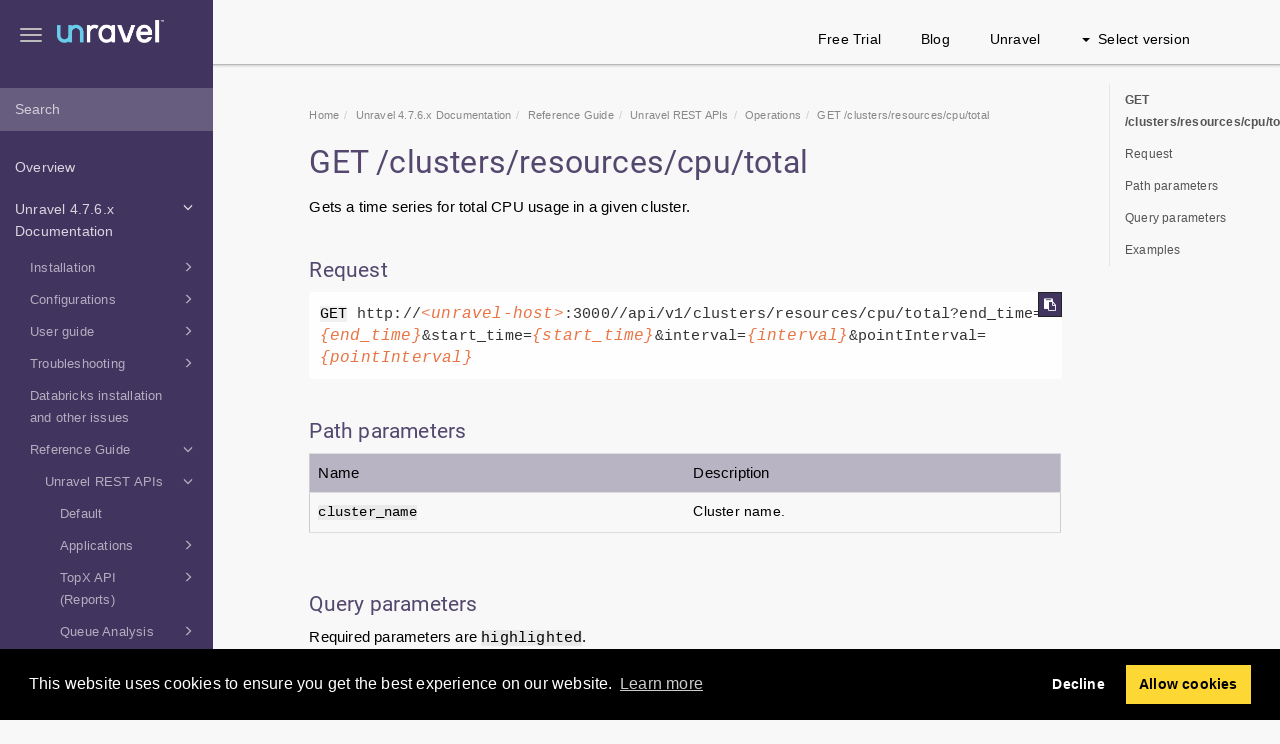

--- FILE ---
content_type: text/html; charset=UTF-8
request_url: https://docs.unraveldata.com/unravel-v476x/en/clusters-resources-cpu-total-new.html
body_size: 173241
content:
<!DOCTYPE html>
<html xmlns="http://www.w3.org/1999/xhtml" lang="en" xml:lang="en" dir="ltr"><head><meta http-equiv="Content-Type" content="text/html; charset=UTF-8"/>
<meta http-equiv="x-ua-compatible" content="IE=edge"></meta><meta name="format-detection" content="telephone=no"></meta><meta name="viewport" content="width=device-width, initial-scale=1"></meta><meta name="search" content="default"></meta><meta name="use.ic" content="no"></meta><meta name="tocstandalone" content="no"></meta><meta name="theme" content="1"></meta><meta name="search.placeholder" content="Search"></meta><meta name="search.results" content="Search results"></meta><meta name="no.search.results" content="No results found"></meta><script type="text/javascript">
var theme = '1';

			
			window.versionsfile = '';


			window.indexDict = new Array();
			window.store = {};
			window.portalLanguage = 'en';
			window.enterKey = 'search';
			
			
				var fuse_threshold = 0.5;
			
					var local_csh = false;
				
					var anchoroption = true;
				var instantsearch_minlength = 1;
						
			var useanchorlinks = false;
			
				useanchorlinks = true;
				
				var clicktocopy = 'Click to copy link';
				var linkcopied =  'Copied!';</script><title>GET /clusters/resources/cpu/total</title><link rel="stylesheet" type="text/css" href="../css/docbook.css"></link><link rel="stylesheet" type="text/css" href="../css/font-awesome.css"></link><link rel="stylesheet" type="text/css" href="../css/roboto.font.css"></link><link rel="stylesheet" type="text/css" href="../css/theme1.css"></link><link rel="stylesheet" type="text/css" href="../css/theme1-colors.css"></link><link rel="stylesheet" type="text/css" href="../css/content-theme2.css"></link><link rel="stylesheet" type="text/css" href="../css/sm-core-css.css"></link><link rel="stylesheet" type="text/css" href="../css/sm-simple.css"></link><link rel="stylesheet" type="text/css" href="../css/style-print.css"></link><link rel="stylesheet" type="text/css" href="../css/style-common.css"></link><link rel="stylesheet" type="text/css" href="../css/style-modern-tables.css"></link><link rel="stylesheet" type="text/css" href="../css/rwd-table.min.css"></link><link rel="stylesheet" type="text/css" href="../css/graphical-lists.css"></link><link rel="stylesheet" type="text/css" href="../css/layout-custom-style.css"></link><script src="../js/jquery-3/jquery-3.4.1.min.js" type="text/javascript"></script><script src="../js/jquery-migrate-3.0.1.min.js" type="text/javascript"></script><script src="../js/materialize.min.js" type="text/javascript"></script><script src="../js/bootstrap.min.js" type="text/javascript"></script><script src="../js/purl.js" type="text/javascript"></script><script src="../js/jquery.smartmenus.js" type="text/javascript"></script><script src="../js/html5-2-mp-common.js" type="text/javascript"></script><script src="../js/html5-2-ajax.js" type="text/javascript"></script><script src="../js/checklist.js" type="text/javascript"></script><script src="../js/rwd-table.min.js" type="text/javascript"></script><script src="../js/responsive-tables.js" type="text/javascript"></script><script src="../js/clipboard.min.js" type="text/javascript"></script><script src="../js/anchorlinks.js" type="text/javascript"></script><script src="../js/fuse.min.js" type="text/javascript"></script><script src="../js/jquery.mark.min.js" type="text/javascript"></script><script src="../js/html5.fuse.search.js" type="text/javascript"></script><script src="js/fuzzydata.js" type="text/javascript"></script><script src="../js/csh.js" type="text/javascript"></script><script src="../js/jquery.paligocode.js" type="text/javascript"></script><script src="../js/layout-custom-script.js" type="text/javascript"></script><meta xmlns:xhtml="http://www.w3.org/1999/xhtml" name="generator" content="Paligo"></meta><link rel="prev" href="clusters-resources-memory-allocated-new.html#idm46270597974800" title="Examples"></link><link rel="next" href="clusters-resources-cpu-total-new.html#idm46270597954496" title="Request"></link><script type="text/javascript" src="https://cdnjs.cloudflare.com/ajax/libs/mathjax/2.7.7/MathJax.js?config=TeX-MML-AM_CHTML" async="async"></script><link rel="icon" href="/favicon.ico" type="image/x-icon"></link><link rel="stylesheet" href="https://cdnjs.cloudflare.com/ajax/libs/cookieconsent/3.1.1/cookieconsent.min.css"></link><script type="text/javascript" src="https://cdnjs.cloudflare.com/ajax/libs/cookieconsent/3.1.1/cookieconsent.min.js"></script><script type="text/javascript" src="https://cdnjs.cloudflare.com/ajax/libs/js-cookie/3.0.1/js.cookie.min.js"></script><script type="text/javascript">var privacypolicy = 'https://unraveldata.com/privacy-policy/';
var consenttype = 'opt-out';
</script><script type="text/javascript">const containerId = 'GTM-NH9H9Q7';

						$(document).on('cookies.consented', () => {
							(function(w,d,s,l,i){w[l]=w[l]||[];w[l].push({'gtm.start':
								new Date().getTime(),event:'gtm.js'});var f=d.getElementsByTagName(s)[0],
								j=d.createElement(s),dl=l!='dataLayer'?'&l='+l:'';j.async=true;j.src=
								'https://www.googletagmanager.com/gtm.js?id='+i+dl;f.parentNode.insertBefore(j,f);
							})(window,document,'script','dataLayer',containerId);
						});
					</script><script type="text/javascript" src="../js/cookie-consent.js"></script><script type="text/javascript">
				$(document).ready(function () {
				$(".mediaobject img").addClass('materialboxed');
				//Exclude images with links
				$(".mediaobject a img").removeClass('materialboxed');
				if (!document.documentMode) {
				$('.materialboxed').materialbox();
				}});
			</script></head><body class="theme1 page-toc collapsible-sidebar-nav current-toc-section-focus" data-spy="scroll" data-target=".section-nav-container" data-offset="100" data-link-prefix=""><style type="text/css">
            div.skipnav {
            }
            div.skipnav a {
                position: fixed;
                left: -10000px;
                top: 1.5em;
                width: 1px;
                height: 1px;
                overflow: hidden;
            }
            div.skipnav a:focus, div.skipnav a:active, div.skipnav a:hover {
                background: white;
                color: black;
                box-shadow: 5px 5px 5px 0px rgba(0,0,0,0.5);
                position: fixed;
                left: 2em;
                top: 1.5em;
                width: auto;
                height: auto;
                overflow: visible;
                text-decoration: underline;
                z-index: 99999; /* has to be higher than the side panel */
    }
          </style><div class="skipnav"><a href="#content-wrapper">Skip to main content</a></div><header class="site-header"><nav class="site-header-navbar navbar navbar-fixed-top"><div class="navbar-container"><div class="navbar-header"><button type="button" class="navbar-toggle collapsed" data-toggle="collapse" data-target=".site-sidebar" aria-expanded="false" aria-controls="navbar"><span class="sr-only">Toggle navigation</span><span class="icon-bar"></span><span class="icon-bar"></span><span class="icon-bar"></span></button><div id="logotype-container" class="pull-left"><a class="navbar-brand" href="https://docs.unraveldata.com/" target="_blank" rel="noopener"><img id="logotype-pageheader" src="../css/image/corporate-logo.png" alt="Corporate logotype" data-role="logotype" class="logo"></img></a></div></div><div class="navbar-collapse collapse" id="navbar"><ul class="top-nav-menu sm sm-simple"><li><a href="https://unraveldata.com/saas-free-trial/" class="external-top-nav-link" target="_blank">Free Trial</a></li><li><a href="https://unraveldata.com/resources/blog/" class="external-top-nav-link" target="_blank">Blog</a></li><li><a href="https://unraveldata.com" class="external-top-nav-link" target="_blank">Unravel</a></li></ul><ul class="version-menu sm sm-simple"><li class="version-dropdown"><a><span class="caret"></span>Select version</a><ul class="version-dropdown"><li><a href="/en/current.html">4.7.8.x (Amazon EMR and Databricks)</a></li><li><a href="/unravel-v477x/en/current.html">4.7.7.x (GCP-BigQuery and Dataproc)</a></li><li><a href="/unravel-v476x/en/current.html">4.7.6.x (Databricks-Azure and AWS)</a></li><li><a href="/unravel-v475x/en/current.html">4.7.5.x (All platforms)</a></li><li><a href="/unravel-v474x/en/index-en.html">4.7.4.x (All platforms)</a></li><li><a href="/unravel-v473x/en/index-en.html">4.7.3.x (All platforms)</a></li><li><a href="/unravel-v472x/en/index-en.html">4.7.2.x (All platforms)</a></li><li><a href="/unravel-v47x/en/index-en.html">4.7.0.x (All platforms)</a></li><li><a href="/unravel-v4621x/en/index-en.html">4.6.2.1 (All platforms)</a></li><li><a href="/unravel-v462x/en/index-en.html">4.6.2.x (All platforms)</a></li><li><a href="/unravel-v46x/en/index-en.html">4.6.1.x (All platforms)</a></li></ul></li></ul></div></div></nav></header><div class="site-body"><div class="site-body-container"><div class="site-body-row"><aside class="site-sidebar"><div class="site-sidebar-header"><button type="button" class="navbar-toggle" aria-controls="nav-site-sidebar"><span class="sr-only">Toggle navigation</span><span class="icon-bar"></span><span class="icon-bar"></span><span class="icon-bar"></span></button><a href="https://docs.unraveldata.com/" target="_blank" rel="noopener"><img id="logotype-pageheader" src="../css/image/corporate-logo.png" alt="Corporate logotype" data-role="logotype" class="logo"></img></a></div><form class="site-sidebar-search" autocomplete="off"><input type="text" placeholder="Search" class="form-control search-field" id="aa-search-input"></input></form><ul class="toc nav nav-site-sidebar"><li><a href="overview.html" class="topic-link section  original-topic" data-origin-id="UUID-f6016378-ce48-e18b-cd25-11acfd2b11e9" data-permalink="overview.html" data-topic-level="1" data-relative-prefix="" data-time-modified="2022-09-15" data-publication-date="2023-07-24">Overview</a><ul></ul></li><li><a href="current.html" class="topic-link section reused-publication" data-origin-id="UUID-361eb0a0-b5cb-ea99-0b08-1f8833946f57" data-permalink="current.html" data-topic-level="1" data-relative-prefix="" data-time-modified="2023-04-17" data-publication-date="2023-07-24"><span class="glyphicon"></span> Unravel 4.7.6.x Documentation</a><ul><li><a href="install.html" class="topic-link section original-topic" data-origin-id="UUID-b5a96194-e88f-3848-d3e8-700c9e7e2d85" data-permalink="install.html" data-topic-level="1" data-relative-prefix="" data-time-modified="2023-07-04" data-publication-date="2023-07-24"><span class="glyphicon"></span> Installation</a><ul><li><a href="install-on-prem-platforms-single.html" class="topic-link section" data-origin-id="UUID-e28a0d11-953a-8077-8b24-62cc13b3989c" data-permalink="install-on-prem-platforms-single.html" data-topic-level="1" data-relative-prefix="" data-time-modified="2023-02-21" data-publication-date="2023-07-24"><span class="glyphicon"></span> Single cluster installation (On-prem)</a><ul><li><a href="prereq-on-prem-sc.html" class="topic-link section taxonomy-hdp-hdp-install taxonomy-spark-spark-platforms taxonomy-spark-spk-plat-45 taxonomy-spark-spk-plat-46" data-origin-id="UUID-82524e9d-b047-4e39-678d-43963d6f6564" data-permalink="prereq-on-prem-sc.html" data-topic-level="1" data-relative-prefix="" data-time-modified="2023-03-02" data-publication-date="2023-07-24">Prerequisites - Single cluster (On-prem)</a><ul></ul></li><li><a href="cdh-install-precheck.html" class="topic-link section" data-origin-id="UUID-8045619f-f457-6de1-435e-a1f80147e530" data-permalink="cdh-install-precheck.html" data-topic-level="1" data-relative-prefix="" data-time-modified="2023-04-17" data-publication-date="2023-07-24">Cloudera Distribution of Apache Hadoop (CDH)</a><ul></ul></li><li><a href="cdp-install-precheck.html" class="topic-link section" data-origin-id="UUID-a6e48dad-44e3-428f-7833-082fd4caa536" data-permalink="cdp-install-precheck.html" data-topic-level="1" data-relative-prefix="" data-time-modified="2022-12-30" data-publication-date="2023-07-24">Cloudera Data Platform (CDP)</a><ul></ul></li><li><a href="hdp-install-precheck.html" class="topic-link section" data-origin-id="UUID-e6ca48f8-e54b-f552-cf14-c965c6f37968" data-permalink="hdp-install-precheck.html" data-topic-level="1" data-relative-prefix="" data-time-modified="2022-12-30" data-publication-date="2023-07-24">Hortonworks Data Platform (HDP)</a><ul></ul></li></ul></li><li><a href="install-multicluster-main.html" class="topic-link section" data-origin-id="UUID-472379eb-13e7-c734-3194-29068a0bbd87" data-permalink="install-multicluster-main.html" data-topic-level="1" data-relative-prefix="" data-time-modified="2022-12-30" data-publication-date="2023-07-24"><span class="glyphicon"></span> Multi-cluster installation (On-prem)</a><ul><li><a href="prereq-on-prem-mc.html" class="topic-link section taxonomy-hdp-hdp-install taxonomy-spark-spark-platforms taxonomy-spark-spk-plat-45 taxonomy-spark-spk-plat-46" data-origin-id="UUID-1da97884-6704-f64d-d496-357cc855a661" data-permalink="prereq-on-prem-mc.html" data-topic-level="1" data-relative-prefix="" data-time-modified="2023-05-06" data-publication-date="2023-07-24">Prerequisites - Multi-cluster (On-prem)</a><ul></ul></li><li><a href="install-multicluster.html" class="topic-link section" data-origin-id="UUID-78e0db20-9ef2-4c36-a149-75fe9a5fa6c5" data-permalink="install-multicluster.html" data-topic-level="1" data-relative-prefix="" data-time-modified="2023-05-10" data-publication-date="2023-07-24">Installing Unravel in a multi-cluster environment</a><ul></ul></li><li><a href="multi-cluster-architecture.html" class="topic-link section" data-origin-id="UUID-24f9cec9-6e2b-3a41-59cf-c6c6560fcd08" data-permalink="multi-cluster-architecture.html" data-topic-level="1" data-relative-prefix="" data-time-modified="2022-12-30" data-publication-date="2023-07-24">Multi-cluster deployment layout</a><ul></ul></li></ul></li><li><a href="install-cloud.html" class="topic-link section" data-origin-id="UUID-107685ca-a00b-3f52-8de1-21d2da30ab8b" data-permalink="install-cloud.html" data-topic-level="1" data-relative-prefix="" data-time-modified="2023-01-11" data-publication-date="2023-07-24"><span class="glyphicon"></span> Cloud installation</a><ul><li><a href="install-emr.html" class="topic-link section taxonomy-amazon-emr-emr-install original-topic" data-origin-id="UUID-9a0ed7aa-5f56-7477-996f-02b0b80bd6be" data-permalink="install-emr.html" data-topic-level="1" data-relative-prefix="" data-time-modified="2023-01-30" data-publication-date="2023-07-24"><span class="glyphicon"></span> Amazon Elastic MapReduce (EMR)</a><ul><li><a href="emr-pre.html" class="topic-link section taxonomy-amazon-emr-emr-install original-topic" data-origin-id="UUID-8e82750c-9a44-6a7c-5036-b7eca8a055b1" data-permalink="emr-pre.html" data-topic-level="1" data-relative-prefix="" data-time-modified="2023-01-11" data-publication-date="2023-07-24">Prerequisites (Amazon EMR)</a><ul></ul></li><li><a href="install-cloud-emr-precheck.html" class="topic-link section" data-origin-id="UUID-8eacd1f7-1b68-315a-f4c5-ece999ef2b74" data-permalink="install-cloud-emr-precheck.html" data-topic-level="1" data-relative-prefix="" data-time-modified="2023-01-30" data-publication-date="2023-07-24"><span class="glyphicon"></span> Install Unravel in Amazon Elastic MapReduce (EMR)</a><ul><li><a href="install-cloud-emr.html" class="topic-link section" data-origin-id="UUID-c77fd49e-7960-b768-322d-fcfb2a157aa7" data-permalink="install-cloud-emr.html" data-topic-level="1" data-relative-prefix="" data-time-modified="2023-02-21" data-publication-date="2023-07-24">Manually install Unravel in Amazon Elastic MapReduce (EMR)</a></li></ul></li><li><a href="emr-ec2-rds.html" class="topic-link section taxonomy-amazon-emr-emr-install original-topic" data-origin-id="UUID-29a49321-6ae5-27d7-8bd4-9ece576c71a1" data-permalink="emr-ec2-rds.html" data-topic-level="1" data-relative-prefix="" data-time-modified="2023-01-11" data-publication-date="2023-07-24">Setting up Amazon RDS (optional)</a><ul></ul></li><li><a href="emr-vpc.html" class="topic-link section taxonomy-amazon-emr-emr-install original-topic" data-origin-id="UUID-d9372914-f9e3-d874-423b-0f96d8c03cd2" data-permalink="emr-vpc.html" data-topic-level="1" data-relative-prefix="" data-time-modified="2023-02-20" data-publication-date="2023-07-24">Setting up VPC peering (optional)</a><ul></ul></li><li><a href="emr-ec2-test-troubleshoot.html" class="topic-link section taxonomy-amazon-emr-emr-install taxonomy-spark-spark-platforms taxonomy-spark-spk-plat-45 taxonomy-spark-spk-plat-46 original-topic" data-origin-id="UUID-56020adb-3155-0777-7835-87a7dba5c86b" data-permalink="emr-ec2-test-troubleshoot.html" data-topic-level="1" data-relative-prefix="" data-time-modified="2023-01-11" data-publication-date="2023-07-24">Testing and troubleshooting</a><ul></ul></li><li><a href="emr-ec2-ops-guidance.html" class="topic-link section taxonomy-amazon-emr-emr-install original-topic" data-origin-id="UUID-5167e3a1-b7d1-9eb0-5301-e67c33204f86" data-permalink="emr-ec2-ops-guidance.html" data-topic-level="1" data-relative-prefix="" data-time-modified="2023-01-11" data-publication-date="2023-07-24">Operational guidance</a><ul></ul></li><li><a href="emr-ec2-delete.html" class="topic-link section taxonomy-amazon-emr-emr-install" data-origin-id="UUID-f4ceb8d1-b92d-48f9-fced-58aacb7346f0" data-permalink="emr-ec2-delete.html" data-topic-level="1" data-relative-prefix="" data-time-modified="2023-01-11" data-publication-date="2023-07-24">Deleting the Unravel EC2 instance</a></li></ul></li><li><a href="install-databricks.html" class="topic-link section taxonomy-amazon-emr-emr-install original-topic" data-origin-id="UUID-62d60d06-a4cc-9f22-b64d-136cfe49c110" data-permalink="install-databricks.html" data-topic-level="1" data-relative-prefix="" data-time-modified="2023-02-20" data-publication-date="2023-07-24"><span class="glyphicon"></span> Databricks</a><ul><li><a href="databricks-prereq.html" class="topic-link section taxonomy-azure-databricks-az-data-install taxonomy-spark-spark-platforms taxonomy-spark-spk-plat-45 taxonomy-spark-spk-plat-46" data-origin-id="UUID-82a80b80-e911-25a0-e7b7-8cf2d7bd773a" data-permalink="databricks-prereq.html" data-topic-level="1" data-relative-prefix="" data-time-modified="2023-06-24" data-publication-date="2023-07-24">Prerequisites (Databricks)</a><ul></ul></li><li><a href="install-databricks-azure.html" class="topic-link section" data-origin-id="UUID-11737ce2-e38e-12c6-48da-a662df905199" data-permalink="install-databricks-azure.html" data-topic-level="1" data-relative-prefix="" data-time-modified="2023-01-10" data-publication-date="2023-07-24">Microsoft Azure Databricks</a><ul></ul></li><li><a href="install-databricks-aws.html" class="topic-link section" data-origin-id="UUID-b1e2fd0d-006a-cf86-a692-b5bffd3f69a9" data-permalink="install-databricks-aws.html" data-topic-level="1" data-relative-prefix="" data-time-modified="2023-03-29" data-publication-date="2023-07-24">Amazon Web Services (AWS) Databricks </a><ul></ul></li><li><a href="az-ad-for-databricks-rest-api.html" class="topic-link section" data-origin-id="UUID-66b31d4f-6ab1-ae57-9fe6-5631f8c126f7" data-permalink="az-ad-for-databricks-rest-api.html" data-topic-level="1" data-relative-prefix="" data-time-modified="2023-01-02" data-publication-date="2023-07-24">Using Azure AD for Databricks REST API authentication</a></li></ul></li><li><a href="install-dataproc.html" class="topic-link section taxonomy-amazon-emr-emr-install original-topic" data-origin-id="UUID-4138b231-0797-7ae2-5522-a84ea8a7bf48" data-permalink="install-dataproc.html" data-topic-level="1" data-relative-prefix="" data-time-modified="2023-03-03" data-publication-date="2023-07-24"><span class="glyphicon"></span> Google Cloud Platform (GCP) Dataproc</a><ul><li><a href="dataproc-pre.html" class="topic-link section taxonomy-google-dataproc-goog-datapr-install original-topic" data-origin-id="UUID-a261b461-5da6-c0e3-e819-d5bc2e5dc251" data-permalink="dataproc-pre.html" data-topic-level="1" data-relative-prefix="" data-time-modified="2023-03-01" data-publication-date="2023-07-24">Prerequisites</a><ul></ul></li><li><a href="install-dataproc--precheck-manual.html" class="topic-link section" data-origin-id="UUID-091fe965-7407-d8e9-8f3d-d829eeded429" data-permalink="install-dataproc--precheck-manual.html" data-topic-level="1" data-relative-prefix="" data-time-modified="2022-12-07" data-publication-date="2023-07-24">Install Unravel on GCP Dataproc</a><ul></ul></li></ul></li><li><a href="install-bigq.html" class="topic-link section taxonomy-bigquery-install-bigquery original-topic" data-origin-id="UUID-750aa892-6447-2e34-4979-5bc6e9b42f6c" data-permalink="install-bigq.html" data-topic-level="1" data-relative-prefix="" data-time-modified="2022-12-30" data-publication-date="2023-07-24"><span class="glyphicon"></span> Google Cloud Platform (GCP) BigQuery</a><ul><li><a href="bigquery-pre.html" class="topic-link section taxonomy-google-dataproc-goog-datapr-install original-topic" data-origin-id="UUID-3b47c991-0092-76ec-5165-8c3f06a59a04" data-permalink="bigquery-pre.html" data-topic-level="1" data-relative-prefix="" data-time-modified="2023-03-01" data-publication-date="2023-07-24">Prerequisites</a><ul></ul></li><li><a href="install-bigq-1.html" class="topic-link section taxonomy-bigquery-install-bigquery" data-origin-id="UUID-7c5a010b-6b8a-8c6a-91e6-11b6963bbd6a" data-permalink="install-bigq-1.html" data-topic-level="1" data-relative-prefix="" data-time-modified="2022-11-21" data-publication-date="2023-07-24">Installing Unravel for GCP BigQuery</a><ul></ul></li><li><a href="install-bigq-manual-install.html" class="topic-link section taxonomy-bigquery-install-bigquery" data-origin-id="UUID-185e8078-5226-f455-6446-8b8fd77c6c89" data-permalink="install-bigq-manual-install.html" data-topic-level="1" data-relative-prefix="" data-time-modified="2022-12-08" data-publication-date="2023-07-24">Install Unravel for GCP BigQuery (Manual installation)</a><ul></ul></li></ul></li></ul></li><li><a href="ansible-publication.html" class="topic-link section reused-publication" data-origin-id="UUID-cfb5e300-5b52-f6e0-c756-b71bc6c40bf6" data-permalink="ansible-publication.html" data-topic-level="1" data-relative-prefix="" data-time-modified="2023-03-03" data-publication-date="2023-07-24"><span class="glyphicon"></span> Ansible Installation</a><ul><li><a href="ansible-install-tool.html" class="topic-link section" data-origin-id="UUID-0da8cf0c-65ba-e609-e7b3-62be35606f4f" data-permalink="ansible-install-tool.html" data-topic-level="1" data-relative-prefix="" data-time-modified="2023-01-02" data-publication-date="2023-07-24">Ansible Installation</a></li><li><a href="ansible-install-unravel-cloud.html" class="topic-link section" data-origin-id="UUID-bc974399-1c22-08ce-f254-07f283e17c8f" data-permalink="ansible-install-unravel-cloud.html" data-topic-level="1" data-relative-prefix="" data-time-modified="2023-03-03" data-publication-date="2023-07-24">Installing Unravel on cloud platforms using Ansible</a></li><li><a href="ansible-install-unravel-on-prem.html" class="topic-link section" data-origin-id="UUID-13cf200d-41c6-e8d5-084d-9602850c1e91" data-permalink="ansible-install-unravel-on-prem.html" data-topic-level="1" data-relative-prefix="" data-time-modified="2023-02-28" data-publication-date="2023-07-24">Installing Unravel on a single cluster deployment using Ansible</a></li><li><a href="ansible-install-unravel-multicluster.html" class="topic-link section" data-origin-id="UUID-8a0e4def-d594-17c5-1898-b11dc34547aa" data-permalink="ansible-install-unravel-multicluster.html" data-topic-level="1" data-relative-prefix="" data-time-modified="2023-03-03" data-publication-date="2023-07-24">Installing Unravel on multi-cluster deployment using Ansible</a></li><li><a href="ansible-install-verify.html" class="topic-link section" data-origin-id="UUID-5d8b8757-2ad2-784d-2781-28e11f0c4d0e" data-permalink="ansible-install-verify.html" data-topic-level="1" data-relative-prefix="" data-time-modified="2023-03-02" data-publication-date="2023-07-24">Verify Unravel installation using Ansible</a></li><li><a href="upgrading-unravel-from-version-4-6-1-9-to-4-7-x-x.html" class="topic-link section" data-origin-id="UUID-5736c00c-a04f-9245-8c05-1b84f3eb0604" data-permalink="upgrading-unravel-from-version-4-6-1-9-to-4-7-x-x.html" data-topic-level="1" data-relative-prefix="" data-time-modified="2022-12-09" data-publication-date="2023-07-24">Upgrading Unravel from version 4.6.1.9 to 4.7.x.x</a></li><li><a href="upgrading-unravel-from-version-4-7-x-x-to-4-7-x-x.html" class="topic-link section" data-origin-id="UUID-30440c34-085f-c0ec-110a-55bc77ae73ff" data-permalink="upgrading-unravel-from-version-4-7-x-x-to-4-7-x-x.html" data-topic-level="1" data-relative-prefix="" data-time-modified="2022-12-09" data-publication-date="2023-07-24">Upgrading Unravel from version 4.7.x.x to 4.7.x.x</a></li></ul></li><li><a href="marketplace-installation.html" class="topic-link section" data-origin-id="UUID-4e79477d-261b-6d9a-a0e1-325033a637c9" data-permalink="marketplace-installation.html" data-topic-level="1" data-relative-prefix="" data-time-modified="2023-05-08" data-publication-date="2023-07-24"><span class="glyphicon"></span> Marketplace installation</a><ul><li><a href="aws-marketplace.html" class="topic-link section" data-origin-id="UUID-f42b02c3-e803-d1d9-1adb-fbff4e63f53c" data-permalink="aws-marketplace.html" data-topic-level="1" data-relative-prefix="" data-time-modified="2023-05-08" data-publication-date="2023-07-24"><span class="glyphicon"></span> AWS Marketplace</a><ul><li><a href="emr-marketplace.html" class="topic-link section taxonomy-amazon-emr-emr-install" data-origin-id="UUID-fc94d9a0-174a-46d6-3b3f-8743a9b758df" data-permalink="emr-marketplace.html" data-topic-level="1" data-relative-prefix="" data-time-modified="2023-05-08" data-publication-date="2023-07-24">Unravel for Amazon EMR</a><ul></ul></li><li><a href="databricks-marketplace.html" class="topic-link section" data-origin-id="UUID-58edb630-ab2b-6a96-3d9b-b9b54a66f55f" data-permalink="databricks-marketplace.html" data-topic-level="1" data-relative-prefix="" data-time-modified="2023-05-08" data-publication-date="2023-07-24">Unravel for Databricks on AWS</a><ul></ul></li></ul></li><li><a href="az-databricks-marketplace.html" class="topic-link section taxonomy-azure-databricks-az-data-install" data-origin-id="UUID-a0f7ba15-7fe8-39f2-d582-a1aac012d7b6" data-permalink="az-databricks-marketplace.html" data-topic-level="1" data-relative-prefix="" data-time-modified="2023-05-08" data-publication-date="2023-07-24">Azure Marketplace</a><ul></ul></li></ul></li><li><a href="precheck-interactive.html" class="topic-link section" data-origin-id="UUID-d815e604-ce67-03d7-42ab-3d073743199b" data-permalink="precheck-interactive.html" data-topic-level="1" data-relative-prefix="" data-time-modified="2022-09-12" data-publication-date="2023-07-24">Using Interactive Precheck utility</a><ul></ul></li><li><a href="integrate-database-main.html" class="topic-link section" data-origin-id="UUID-561493e9-36e7-ce25-3c17-39c581f62d13" data-permalink="integrate-database-main.html" data-topic-level="1" data-relative-prefix="" data-time-modified="2022-12-14" data-publication-date="2023-07-24"><span class="glyphicon"></span> Integrating database</a><ul><li><a href="install-config-unravel-database-4700.html" class="topic-link section" data-origin-id="UUID-5550a7ca-6622-3eb7-fe6d-e4f9d23706b3" data-permalink="install-config-unravel-database-4700.html" data-topic-level="1" data-relative-prefix="" data-time-modified="2023-04-18" data-publication-date="2023-07-24">Integrate database (On-prem)</a><ul></ul></li><li><a href="install-config-unravel-database-cloud.html" class="topic-link section" data-origin-id="UUID-f382c52c-8bcf-6512-f730-7d6f83c833ec" data-permalink="install-config-unravel-database-cloud.html" data-topic-level="1" data-relative-prefix="" data-time-modified="2023-07-05" data-publication-date="2023-07-24">Integrate database (Cloud)</a><ul></ul></li></ul></li><li><a href="upgrading-unravel-47.html" class="topic-link section" data-origin-id="UUID-2c3af8fd-ad9d-57b0-46a5-1fec12286f47" data-permalink="upgrading-unravel-47.html" data-topic-level="1" data-relative-prefix="" data-time-modified="2023-05-08" data-publication-date="2023-07-24"><span class="glyphicon"></span> Upgrading Unravel</a><ul><li><a href="upgrade-unravel.html" class="topic-link section" data-origin-id="UUID-58c6a218-14eb-05b6-1eba-e9e3bd0e9a91" data-permalink="upgrade-unravel.html" data-topic-level="1" data-relative-prefix="" data-time-modified="2023-04-17" data-publication-date="2023-07-24">Upgrading Unravel from version 4.7.x to 4.7.6.x</a><ul></ul></li><li><a href="upgrade-unravel-212968.html" class="topic-link section" data-origin-id="UUID-47a1bf1d-96f9-ceb2-357f-b65f1a0902e8" data-permalink="upgrade-unravel-212968.html" data-topic-level="1" data-relative-prefix="" data-time-modified="2023-02-20" data-publication-date="2023-07-24">Upgrading Unravel from version 4.6.2.x to 4.7.x</a><ul></ul></li><li><a href="upgrade-unravel-212969.html" class="topic-link section" data-origin-id="UUID-bbbfe02b-2004-8e4b-c096-570ecb5d10e0" data-permalink="upgrade-unravel-212969.html" data-topic-level="1" data-relative-prefix="" data-time-modified="2023-04-25" data-publication-date="2023-07-24">Upgrading Unravel from version 4.6.1.x to 4.7.x</a><ul></ul></li><li><a href="upgrade-unravel-tar.html" class="topic-link section" data-origin-id="UUID-3686f3f7-b363-c66f-b98f-04b8cfe4b851" data-permalink="upgrade-unravel-tar.html" data-topic-level="1" data-relative-prefix="" data-time-modified="2022-11-02" data-publication-date="2023-07-24">Upgrading Unravel from version 4.6.1.x TAR installation to 4.7.5x</a><ul></ul></li></ul></li><li><a href="upgrade-sensors.html" class="topic-link section  original-topic" data-origin-id="UUID-546dd7fd-b3c4-7cb7-a1bc-3b6936d26f05" data-permalink="upgrade-sensors.html" data-topic-level="1" data-relative-prefix="" data-time-modified="2023-05-08" data-publication-date="2023-07-24"><span class="glyphicon"></span> Upgrading Sensors</a><ul><li><a href="upgrade-sensors-cdh.html" class="topic-link section  original-topic" data-origin-id="UUID-f221d27f-6f32-2f06-7647-da8755a91e2f" data-permalink="upgrade-sensors-cdh.html" data-topic-level="1" data-relative-prefix="" data-time-modified="2023-05-08" data-publication-date="2023-07-24">Upgrading sensors on CDH</a></li><li><a href="upgrade-sensors-hdp.html" class="topic-link section  original-topic" data-origin-id="UUID-09141103-a749-6da7-09e4-936a911c8b77" data-permalink="upgrade-sensors-hdp.html" data-topic-level="1" data-relative-prefix="" data-time-modified="2023-05-08" data-publication-date="2023-07-24">Upgrading sensors on HDP</a></li><li><a href="upgrade-sensors-cdp.html" class="topic-link section  original-topic" data-origin-id="UUID-c1f8a471-38e4-0125-b8ab-a845e18e1940" data-permalink="upgrade-sensors-cdp.html" data-topic-level="1" data-relative-prefix="" data-time-modified="2023-05-08" data-publication-date="2023-07-24">Upgrading sensors on CDP</a></li></ul></li><li><a href="install-extra.html" class="topic-link section" data-origin-id="UUID-d4438ce2-9b1e-f16c-b120-70a881bdc4ed" data-permalink="install-extra.html" data-topic-level="1" data-relative-prefix="" data-time-modified="2023-02-27" data-publication-date="2023-07-24"><span class="glyphicon"></span> Advanced installation options</a><ul><li><a href="install-multiple-daemons.html" class="topic-link section original-topic" data-origin-id="UUID-00c021ea-a6d5-a2ca-3a2b-95246b5150bd" data-permalink="install-multiple-daemons.html" data-topic-level="1" data-relative-prefix="" data-time-modified="2022-05-03" data-publication-date="2023-07-24">Enabling multiple daemon workers for high-volume data</a></li><li><a href="install-backingup-disaster-recovery-reverting.html" class="topic-link section" data-origin-id="UUID-8bb6867d-ca47-7da0-84fb-e7b25313178e" data-permalink="install-backingup-disaster-recovery-reverting.html" data-topic-level="1" data-relative-prefix="" data-time-modified="2021-10-25" data-publication-date="2023-07-24">Backing-up and recovering Unravel</a><ul></ul></li><li><a href="install-gcc-compiler.html" class="topic-link section" data-origin-id="UUID-828da175-751d-3ec1-a45f-7513d2078308" data-permalink="install-gcc-compiler.html" data-topic-level="1" data-relative-prefix="" data-time-modified="2022-07-08" data-publication-date="2023-07-24">Installing GNU Compiler Collection (GCC)</a></li></ul></li><li><a href="uninstalling-unravel.html" class="topic-link section" data-origin-id="UUID-7813417f-507b-4bc1-faa9-fa04cbf13b0d" data-permalink="uninstalling-unravel.html" data-topic-level="1" data-relative-prefix="" data-time-modified="2023-02-21" data-publication-date="2023-07-24">Uninstall Unravel</a><ul></ul></li></ul></li><li><a href="config.html" class="topic-link section original-topic no-section-toc" data-origin-id="UUID-c52ad146-0980-1dba-245d-5e2082975a07" data-permalink="config.html" data-topic-level="1" data-relative-prefix="" data-time-modified="2023-06-08" data-publication-date="2023-07-24"><span class="glyphicon"></span> Configurations</a><ul><li><a href="unravel-admins-login.html" class="topic-link section" data-origin-id="UUID-dbb74a4c-9b3a-2d3f-70e3-d94ed1e73abb" data-permalink="unravel-admins-login.html" data-topic-level="1" data-relative-prefix="" data-time-modified="2022-06-22" data-publication-date="2023-07-24"><span class="glyphicon"></span> Administrators and Users</a><ul><li><a href="unravel-admins-adding-users.html" class="topic-link section" data-origin-id="UUID-9151e76b-f081-48be-6da4-7f55ed1f5216" data-permalink="unravel-admins-adding-users.html" data-topic-level="1" data-relative-prefix="" data-time-modified="2022-10-18" data-publication-date="2023-07-24">Adding a new user</a></li><li><a href="unravel-admins-changing-password.html" class="topic-link section" data-origin-id="UUID-8a22b94c-7843-8f94-2798-ff256689ab90" data-permalink="unravel-admins-changing-password.html" data-topic-level="1" data-relative-prefix="" data-time-modified="2022-10-18" data-publication-date="2023-07-24">Changing Unravel user password</a></li><li><a href="config-custom-user-groups.html" class="topic-link section" data-origin-id="UUID-8a857653-9077-e4c6-9c28-e58d5305138b" data-permalink="config-custom-user-groups.html" data-topic-level="1" data-relative-prefix="" data-time-modified="2021-09-18" data-publication-date="2023-07-24">Configuring custom user groups</a></li><li><a href="setting-user-idle-timeout.html" class="topic-link section" data-origin-id="UUID-3429fac4-ffe2-6776-1f1b-caaaf9f0af0a" data-permalink="setting-user-idle-timeout.html" data-topic-level="1" data-relative-prefix="" data-time-modified="2021-11-12" data-publication-date="2023-07-24">Setting user idle timeout</a></li></ul></li><li><a href="appstore-config.html" class="topic-link section taxonomy-kafka-kafka-4-5 original-topic" data-origin-id="UUID-ff99386c-d215-bded-33a6-2af0291fa1b1" data-permalink="appstore-config.html" data-topic-level="1" data-relative-prefix="" data-time-modified="2023-02-16" data-publication-date="2023-07-24">App store</a></li><li><a href="autoactions-config.html" class="topic-link section" data-origin-id="UUID-cd8cee09-2334-350b-6d14-471c2614e1f1" data-permalink="autoactions-config.html" data-topic-level="1" data-relative-prefix="" data-time-modified="2021-04-22" data-publication-date="2023-07-24">AutoAction </a></li><li><a href="install-config-automatic-start.html" class="topic-link section" data-origin-id="UUID-b9dec783-5d08-7c0e-b6af-498a973c409a" data-permalink="install-config-automatic-start.html" data-topic-level="1" data-relative-prefix="" data-time-modified="2022-08-11" data-publication-date="2023-07-24">Automatic start/stop Unravel at system boot/shutdown</a><ul></ul></li><li><a href="billing-configuration.html" class="topic-link section" data-origin-id="UUID-41b20207-29e5-9c79-83c0-3648076d597f" data-permalink="billing-configuration.html" data-topic-level="1" data-relative-prefix="" data-time-modified="2023-05-18" data-publication-date="2023-07-24">Configuring Billing Service</a><ul></ul></li><li><a href="cloud.html" class="topic-link section" data-origin-id="UUID-f36de56b-642f-ab51-701b-fc61057adca6" data-permalink="cloud.html" data-topic-level="1" data-relative-prefix="" data-time-modified="2023-02-16" data-publication-date="2023-07-24"><span class="glyphicon"></span> Cloud</a><ul><li><a href="cloud-creating-aws-rds-cloudwatch-alarm-freestorage.html" class="topic-link section original-topic" data-origin-id="UUID-4e179472-96cd-5c16-faed-78c38f4f4b0a" data-permalink="cloud-creating-aws-rds-cloudwatch-alarm-freestorage.html" data-topic-level="1" data-relative-prefix="" data-time-modified="2023-02-16" data-publication-date="2023-07-24">Creating an AWS RDS CloudWatch Alarm for Free Storage Space</a></li></ul></li><li><a href="databricks-discounted-pricing.html" class="topic-link section" data-origin-id="UUID-37a6b685-55c4-15e3-6bc8-0101981ea32d" data-permalink="databricks-discounted-pricing.html" data-topic-level="1" data-relative-prefix="" data-time-modified="2023-03-06" data-publication-date="2023-07-24">Discounted pricing (Databricks)</a></li><li><a href="ui-defining-custom-banner.html" class="topic-link section original-topic" data-origin-id="UUID-373568b7-e04c-47a7-afa8-9511835351c2" data-permalink="ui-defining-custom-banner.html" data-topic-level="1" data-relative-prefix="" data-time-modified="2022-08-16" data-publication-date="2023-07-24">Custom banner</a></li><li><a href="import-private-cert.html" class="topic-link section" data-origin-id="UUID-f54849b5-1480-3246-ea3b-7adcd7d315dc" data-permalink="import-private-cert.html" data-topic-level="1" data-relative-prefix="" data-time-modified="2022-10-17" data-publication-date="2023-07-24">Truststore certificates</a><ul></ul></li><li><a href="configure-custom-ports.html" class="topic-link section" data-origin-id="UUID-7c6327fa-1e07-13b4-fa43-43a8c432ffac" data-permalink="configure-custom-ports.html" data-topic-level="1" data-relative-prefix="" data-time-modified="2023-05-03" data-publication-date="2023-07-24">Custom ports</a><ul></ul></li><li><a href="data-page-config.html" class="topic-link section " data-origin-id="UUID-73f04563-7c1e-7106-7149-a065e70341a4" data-permalink="data-page-config.html" data-topic-level="1" data-relative-prefix="" data-time-modified="2023-01-05" data-publication-date="2023-07-24"><span class="glyphicon"></span> Data Page</a><ul><li><a href="bigquery-datapage.html" class="topic-link section" data-origin-id="UUID-8ca6da84-c176-41b8-beb4-6f045c4d139b" data-permalink="bigquery-datapage.html" data-topic-level="1" data-relative-prefix="" data-time-modified="2023-02-16" data-publication-date="2023-07-24"><span class="glyphicon"></span> BigQuery </a><ul><li><a href="data-page-config-bigquery.html" class="topic-link section " data-origin-id="UUID-872e4cf0-5015-50e2-09a6-0538e01e9c85" data-permalink="data-page-config-bigquery.html" data-topic-level="1" data-relative-prefix="" data-time-modified="2023-02-16" data-publication-date="2023-07-24">Configuring Bigquery Data Page </a><ul></ul></li></ul></li><li><a href="deltalake.html" class="topic-link section" data-origin-id="UUID-612759d6-5f39-01c5-ccfb-25e543af2eac" data-permalink="deltalake.html" data-topic-level="1" data-relative-prefix="" data-time-modified="2023-02-16" data-publication-date="2023-07-24"><span class="glyphicon"></span> Delta Tables</a><ul><li><a href="configure-delta-table-metadata-processing.html" class="topic-link section" data-origin-id="UUID-881e1b2b-ff8b-9351-6e21-02cecfae7238" data-permalink="configure-delta-table-metadata-processing.html" data-topic-level="1" data-relative-prefix="" data-time-modified="2023-02-16" data-publication-date="2023-07-24">Configure metadata processing for Delta tables</a></li></ul></li><li><a href="hive-metastore-main.html" class="topic-link section" data-origin-id="UUID-a4811743-817b-7d61-4fac-52afe1387e78" data-permalink="hive-metastore-main.html" data-topic-level="1" data-relative-prefix="" data-time-modified="2021-09-29" data-publication-date="2023-07-24"><span class="glyphicon"></span> Hive Metastore</a><ul><li><a href="hive-metastore.html" class="topic-link section taxonomy-hive-metastore original-topic" data-origin-id="UUID-7c679061-5174-c115-ab99-87ad1422d718" data-permalink="hive-metastore.html" data-topic-level="1" data-relative-prefix="" data-time-modified="2023-03-30" data-publication-date="2023-07-24">Configuring Hive Metastore (On-prem)</a><ul></ul></li><li><a href="hivemetastore-cloud.html" class="topic-link section " data-origin-id="UUID-30f730a9-b985-1a3e-02db-f60844a1587b" data-permalink="hivemetastore-cloud.html" data-topic-level="1" data-relative-prefix="" data-time-modified="2023-03-02" data-publication-date="2023-07-24"><span class="glyphicon"></span> Configuring Hive Metastore (Cloud)</a><ul><li><a href="configure-external-hive-metastore-databricks.html" class="topic-link section" data-origin-id="UUID-da545733-8ddb-a7e6-e8df-6fbd3d09ec10" data-permalink="configure-external-hive-metastore-databricks.html" data-topic-level="1" data-relative-prefix="" data-time-modified="2023-02-16" data-publication-date="2023-07-24">Configuring external hive metastore (Databricks)</a></li><li><a href="configure-internal-metastore-databricks.html" class="topic-link section" data-origin-id="UUID-4f76bf32-be13-d60f-f0e9-3fb83009aa0e" data-permalink="configure-internal-metastore-databricks.html" data-topic-level="1" data-relative-prefix="" data-time-modified="2023-02-20" data-publication-date="2023-07-24">Configuring internal hive metastore (Databricks)</a></li><li><a href="configure-external-hive-metastore-dataproc.html" class="topic-link section" data-origin-id="UUID-518109a2-4d32-8966-6c06-f14b6d33074e" data-permalink="configure-external-hive-metastore-dataproc.html" data-topic-level="1" data-relative-prefix="" data-time-modified="2023-01-05" data-publication-date="2023-07-24">Configuring external hive metastore (Dataproc)</a></li></ul></li><li><a href="data-page-config-metastore-type.html" class="topic-link section" data-origin-id="UUID-a683c683-f2aa-de33-67dc-aa4dc4b5772b" data-permalink="data-page-config-metastore-type.html" data-topic-level="1" data-relative-prefix="" data-time-modified="2022-05-25" data-publication-date="2023-07-24">Configuring metastore types, clusters, and workspaces for Data page filtering</a><ul></ul></li></ul></li><li><a href="fs-image-main.html" class="topic-link section" data-origin-id="UUID-305ae442-e480-fcce-8b59-df9593b60953" data-permalink="fs-image-main.html" data-topic-level="1" data-relative-prefix="" data-time-modified="2023-01-06" data-publication-date="2023-07-24"><span class="glyphicon"></span> FSImage</a><ul><li><a href="conf-fsimage.html" class="topic-link section taxonomy-ondemand-ondemand-4-6 taxonomy-qubole-4-5-other taxonomy-reports-reports-4-5-migration original-topic" data-origin-id="UUID-a5052eee-eb65-bacc-ae46-0d17c71cff19" data-permalink="conf-fsimage.html" data-topic-level="1" data-relative-prefix="" data-time-modified="2023-04-27" data-publication-date="2023-07-24">Configuring FSImage </a><ul></ul></li></ul></li></ul></li><li><a href="elk-config.html" class="topic-link section" data-origin-id="UUID-c9b6feaa-fdc6-cdb2-4fdf-3f99917d5f24" data-permalink="elk-config.html" data-topic-level="1" data-relative-prefix="" data-time-modified="2023-02-16" data-publication-date="2023-07-24">ELK </a><ul></ul></li><li><a href="misc-configuring-email-alerts.html" class="topic-link section original-topic" data-origin-id="UUID-1f37f946-dc03-2bbe-83d7-786d18fc2a54" data-permalink="misc-configuring-email-alerts.html" data-topic-level="1" data-relative-prefix="" data-time-modified="2022-08-05" data-publication-date="2023-07-24">Email alerts</a><ul></ul></li><li><a href="misc-retention-time-in-server.html" class="topic-link section original-topic" data-origin-id="UUID-891f0633-2ab2-a04c-a31d-64c7f85952d1" data-permalink="misc-retention-time-in-server.html" data-topic-level="1" data-relative-prefix="" data-time-modified="2023-01-05" data-publication-date="2023-07-24">Data retention time</a></li><li><a href="hbase-configuring.html" class="topic-link section taxonomy-hbase-hbase-4-5 original-topic" data-origin-id="UUID-a840f94a-7d17-6085-6b7c-2863ddcf911e" data-permalink="hbase-configuring.html" data-topic-level="1" data-relative-prefix="" data-time-modified="2023-02-16" data-publication-date="2023-07-24"><span class="glyphicon"></span> HBase</a><ul><li><a href="install-hbase-sizing.html" class="topic-link section" data-origin-id="UUID-423aad28-0864-92be-4be5-2c363f9c1ee6" data-permalink="install-hbase-sizing.html" data-topic-level="1" data-relative-prefix="" data-time-modified="2023-02-16" data-publication-date="2023-07-24">Elasticsearch storage requirements on the Unravel Node</a></li></ul></li><li><a href="healthcheck-configure.html" class="topic-link section" data-origin-id="UUID-af8ebc73-1de5-99f6-9b94-07f26f89e2e3" data-permalink="healthcheck-configure.html" data-topic-level="1" data-relative-prefix="" data-time-modified="2023-01-05" data-publication-date="2023-07-24">Healthcheck</a><ul></ul></li><li><a href="hive-metastore-main-213017.html" class="topic-link section" data-origin-id="UUID-a4811743-817b-7d61-4fac-52afe1387e78" data-permalink="hive-metastore-main-213017.html" data-topic-level="1" data-relative-prefix="" data-time-modified="2021-09-29" data-publication-date="2023-07-24"><span class="glyphicon"></span> Hive Metastore</a><ul><li><a href="hive-metastore-213018.html" class="topic-link section taxonomy-hive-metastore original-topic" data-origin-id="UUID-7c679061-5174-c115-ab99-87ad1422d718" data-permalink="hive-metastore-213018.html" data-topic-level="1" data-relative-prefix="" data-time-modified="2023-03-30" data-publication-date="2023-07-24">Configuring Hive Metastore (On-prem)</a><ul></ul></li><li><a href="hivemetastore-cloud-213019.html" class="topic-link section " data-origin-id="UUID-30f730a9-b985-1a3e-02db-f60844a1587b" data-permalink="hivemetastore-cloud-213019.html" data-topic-level="1" data-relative-prefix="" data-time-modified="2023-03-02" data-publication-date="2023-07-24"><span class="glyphicon"></span> Configuring Hive Metastore (Cloud)</a><ul><li><a href="configure-external-hive-metastore-emr.html" class="topic-link section" data-origin-id="UUID-d9bd865c-05fa-c114-caa6-cad7bd95357c" data-permalink="configure-external-hive-metastore-emr.html" data-topic-level="1" data-relative-prefix="" data-time-modified="2023-05-02" data-publication-date="2023-07-24">Configuring external hive metastore (Impala)</a></li><li><a href="configure-external-hive-metastore-databricks-213021.html" class="topic-link section" data-origin-id="UUID-da545733-8ddb-a7e6-e8df-6fbd3d09ec10" data-permalink="configure-external-hive-metastore-databricks-213021.html" data-topic-level="1" data-relative-prefix="" data-time-modified="2023-02-16" data-publication-date="2023-07-24">Configuring external hive metastore (Databricks)</a></li><li><a href="configure-internal-metastore-databricks-213022.html" class="topic-link section" data-origin-id="UUID-4f76bf32-be13-d60f-f0e9-3fb83009aa0e" data-permalink="configure-internal-metastore-databricks-213022.html" data-topic-level="1" data-relative-prefix="" data-time-modified="2023-02-20" data-publication-date="2023-07-24">Configuring internal hive metastore (Databricks)</a></li><li><a href="configure-external-hive-metastore-dataproc-213023.html" class="topic-link section" data-origin-id="UUID-518109a2-4d32-8966-6c06-f14b6d33074e" data-permalink="configure-external-hive-metastore-dataproc-213023.html" data-topic-level="1" data-relative-prefix="" data-time-modified="2023-01-05" data-publication-date="2023-07-24">Configuring external hive metastore (Dataproc)</a></li></ul></li><li><a href="hive-metastore-oracle-config.html" class="topic-link section taxonomy-hive-metastore original-topic" data-origin-id="UUID-2de6868b-e649-5a52-a288-0d74088c5781" data-permalink="hive-metastore-oracle-config.html" data-topic-level="1" data-relative-prefix="" data-time-modified="2023-02-20" data-publication-date="2023-07-24">Configuring access for an Oracle database</a><ul></ul></li></ul></li><li><a href="configure-custom-jdk.html" class="topic-link section" data-origin-id="UUID-221d20e4-e307-975a-9ae8-88ff3932c9dd" data-permalink="configure-custom-jdk.html" data-topic-level="1" data-relative-prefix="" data-time-modified="2023-03-27" data-publication-date="2023-07-24">Java Runtime Environment (JRE)</a></li><li><a href="kafka.html" class="topic-link section " data-origin-id="UUID-fdab4da0-5fc0-09c5-cfc4-1967868db79a" data-permalink="kafka.html" data-topic-level="1" data-relative-prefix="" data-time-modified="2023-02-16" data-publication-date="2023-07-24"><span class="glyphicon"></span> Kafka</a><ul><li><a href="kafka-connecting.html" class="topic-link section taxonomy-kafka-kafka-4-5 original-topic" data-origin-id="UUID-74b0c8b9-96ae-0100-63f0-8f4534b6a9e7" data-permalink="kafka-connecting.html" data-topic-level="1" data-relative-prefix="" data-time-modified="2023-05-05" data-publication-date="2023-07-24">Kafka</a><ul></ul></li><li><a href="kafka-security.html" class="topic-link section  original-topic" data-origin-id="UUID-4d6fafac-de16-5bf6-8de6-2f91172e0535" data-permalink="kafka-security.html" data-topic-level="1" data-relative-prefix="" data-time-modified="2023-03-20" data-publication-date="2023-07-24">Kafka security</a><ul></ul></li></ul></li><li><a href="license.html" class="topic-link section" data-origin-id="UUID-e3a723de-df5d-5a15-0c04-0649b9e259be" data-permalink="license.html" data-topic-level="1" data-relative-prefix="" data-time-modified="2021-10-20" data-publication-date="2023-07-24"><span class="glyphicon"></span> License</a><ul><li><a href="license-set.html" class="topic-link section original-topic" data-origin-id="UUID-b71a7994-c159-037c-8428-06e34f3d0604" data-permalink="license-set.html" data-topic-level="1" data-relative-prefix="" data-time-modified="2021-10-20" data-publication-date="2023-07-24">Setting License key</a></li></ul></li><li><a href="passwords-config.html" class="topic-link section" data-origin-id="UUID-e58cc89b-6be4-d61f-a7ff-25c31c37c09e" data-permalink="passwords-config.html" data-topic-level="1" data-relative-prefix="" data-time-modified="2021-12-15" data-publication-date="2023-07-24"><span class="glyphicon"></span> Password</a><ul><li><a href="misc-encrypting-passwords.html" class="topic-link section original-topic" data-origin-id="UUID-3bc41f00-7562-ad00-94e1-51a50f8b5923" data-permalink="misc-encrypting-passwords.html" data-topic-level="1" data-relative-prefix="" data-time-modified="2022-10-14" data-publication-date="2023-07-24">Encrypting/Decrypting passwords</a></li><li><a href="external-database-password-change.html" class="topic-link section" data-origin-id="UUID-26bd02ce-6801-6b42-ccbd-301ced71c5f6" data-permalink="external-database-password-change.html" data-topic-level="1" data-relative-prefix="" data-time-modified="2022-09-07" data-publication-date="2023-07-24">Changing user name and password for external database</a></li></ul></li><li><a href="rbac.html" class="topic-link section  original-topic" data-origin-id="UUID-5fc322fe-080b-110d-9d54-28af4dfc19db" data-permalink="rbac.html" data-topic-level="1" data-relative-prefix="" data-time-modified="2022-11-18" data-publication-date="2023-07-24"><span class="glyphicon"></span> Roles and Role-based Access Control (RBAC)</a><ul><li><a href="rbac-config.html" class="topic-link section" data-origin-id="UUID-0be6c262-de3b-48d0-d89e-6745dc2cab93" data-permalink="rbac-config.html" data-topic-level="1" data-relative-prefix="" data-time-modified="2022-11-18" data-publication-date="2023-07-24">Configuring Role-based Access Control (RBAC)</a><ul></ul></li><li><a href="rbac-assign-role-permissions.html" class="topic-link section" data-origin-id="UUID-1a5bf950-6e38-9a91-4879-1f0779caf5a0" data-permalink="rbac-assign-role-permissions.html" data-topic-level="1" data-relative-prefix="" data-time-modified="2023-01-05" data-publication-date="2023-07-24">Assign role permissions</a><ul></ul></li><li><a href="rbac-configure-roles.html" class="topic-link section" data-origin-id="UUID-fba435f3-96f6-7ae4-ad2a-cab3b1358dfe" data-permalink="rbac-configure-roles.html" data-topic-level="1" data-relative-prefix="" data-time-modified="2022-04-13" data-publication-date="2023-07-24"><span class="glyphicon"></span> Configure RBAC roles</a><ul><li><a href="rbac-configure-roles-admin.html" class="topic-link section" data-origin-id="UUID-020f48e0-d93e-e4ff-5c2f-27fc338d3507" data-permalink="rbac-configure-roles-admin.html" data-topic-level="1" data-relative-prefix="" data-time-modified="2022-04-12" data-publication-date="2023-07-24">Configure admin role</a></li><li><a href="rbac-configure-roles-readonlyadmin.html" class="topic-link section" data-origin-id="UUID-431010f2-16ba-3296-1653-16caf5a3d56e" data-permalink="rbac-configure-roles-readonlyadmin.html" data-topic-level="1" data-relative-prefix="" data-time-modified="2022-04-12" data-publication-date="2023-07-24">Configure Read-only Admin role</a></li><li><a href="rbac-configure-roles-user.html" class="topic-link section" data-origin-id="UUID-a27da395-8783-8ffd-b3bc-96f51ebfec6c" data-permalink="rbac-configure-roles-user.html" data-topic-level="1" data-relative-prefix="" data-time-modified="2022-04-13" data-publication-date="2023-07-24">Configure user role</a></li><li><a href="rbac-configure-roles-custom-roles.html" class="topic-link section" data-origin-id="UUID-2d5abeb6-0ec4-7da1-4523-b2027a4f341d" data-permalink="rbac-configure-roles-custom-roles.html" data-topic-level="1" data-relative-prefix="" data-time-modified="2022-04-13" data-publication-date="2023-07-24">Configure custom roles</a></li></ul></li><li><a href="rbac-configure-tags.html" class="topic-link section" data-origin-id="UUID-c292cc0f-25cd-a248-3200-65c55f7f3af5" data-permalink="rbac-configure-tags.html" data-topic-level="1" data-relative-prefix="" data-time-modified="2022-12-05" data-publication-date="2023-07-24">Configuring RBAC Tags</a><ul></ul></li><li><a href="rbac-examples.html" class="topic-link section" data-origin-id="UUID-02577ee0-77fd-3e8b-4745-c4781e768c8d" data-permalink="rbac-examples.html" data-topic-level="1" data-relative-prefix="" data-time-modified="2022-12-09" data-publication-date="2023-07-24">Role-Based Access Control (RBAC) configuration examples</a><ul></ul></li></ul></li><li><a href="resource-mgr-initial-poll-time-config.html" class="topic-link section" data-origin-id="UUID-5daaaf32-c2dd-1666-6226-cda64b70eab3" data-permalink="resource-mgr-initial-poll-time-config.html" data-topic-level="1" data-relative-prefix="" data-time-modified="2022-05-13" data-publication-date="2023-07-24">Configuring the initial time range for RM polls</a></li><li><a href="reports-configurations.html" class="topic-link section" data-origin-id="UUID-ba9312d7-b3f8-67c1-8ef6-a0731a8f28de" data-permalink="reports-configurations.html" data-topic-level="1" data-relative-prefix="" data-time-modified="2023-02-20" data-publication-date="2023-07-24"><span class="glyphicon"></span> Reports</a><ul><li><a href="migration-reports-enable.html" class="topic-link section" data-origin-id="UUID-5d79eb90-3f6c-cb3f-cfeb-ee42916497eb" data-permalink="migration-reports-enable.html" data-topic-level="1" data-relative-prefix="" data-time-modified="2023-04-13" data-publication-date="2023-07-24">Enable Migration reports</a></li><li><a href="migration-reports-enable-diagnostics.html" class="topic-link section" data-origin-id="UUID-952b4baa-258f-0d10-8ca0-a499e53d2de5" data-permalink="migration-reports-enable-diagnostics.html" data-topic-level="1" data-relative-prefix="" data-time-modified="2023-02-16" data-publication-date="2023-07-24">Enabling diagnostics for Migration reports</a></li></ul></li><li><a href="spark.html" class="topic-link section " data-origin-id="UUID-42746714-e9af-d620-efeb-ebf6a6657d6a" data-permalink="spark.html" data-topic-level="1" data-relative-prefix="" data-time-modified="2021-02-17" data-publication-date="2023-07-24"><span class="glyphicon"></span> Spark</a><ul><li><a href="spark-enable-live-streaming.html" class="topic-link section taxonomy-spark-spark-45x" data-origin-id="UUID-c1ada486-fb6e-8733-0d7b-c97460c34737" data-permalink="spark-enable-live-streaming.html" data-topic-level="1" data-relative-prefix="" data-time-modified="2021-01-21" data-publication-date="2023-07-24">Enable/disable live monitoring of Spark Streaming applications</a><ul></ul></li><li><a href="spark-configure-notebooks.html" class="topic-link section " data-origin-id="UUID-adf273b5-ca51-9137-f797-b101a6e1642c" data-permalink="spark-configure-notebooks.html" data-topic-level="1" data-relative-prefix="" data-time-modified="2021-04-24" data-publication-date="2023-07-24">Notebooks for Spark</a></li><li><a href="spark-worker-daemon-properties-4621.html" class="topic-link section taxonomy-spark-spark-45x" data-origin-id="UUID-a7c5090d-8981-7ef9-886e-3b235eb60be9" data-permalink="spark-worker-daemon-properties-4621.html" data-topic-level="1" data-relative-prefix="" data-time-modified="2021-04-22" data-publication-date="2023-07-24">Configure Spark properties </a><ul></ul></li></ul></li><li><a href="access-secured-ui.html" class="topic-link section" data-origin-id="UUID-7a6e7ce3-d8b5-c240-2a64-0742fc60b8eb" data-permalink="access-secured-ui.html" data-topic-level="1" data-relative-prefix="" data-time-modified="2022-10-18" data-publication-date="2023-07-24"><span class="glyphicon"></span> Secure access</a><ul><li><a href="kerberos.html" class="topic-link section " data-origin-id="UUID-40e10480-54e1-0dc3-56b5-49b3c36082ee" data-permalink="kerberos.html" data-topic-level="1" data-relative-prefix="" data-time-modified="2023-01-05" data-publication-date="2023-07-24"><span class="glyphicon"></span> Kerberos</a><ul><li><a href="configure-kerberos.html" class="topic-link section" data-origin-id="UUID-90542032-7b12-5c40-96bc-b5b110ebaa38" data-permalink="configure-kerberos.html" data-topic-level="1" data-relative-prefix="" data-time-modified="2021-04-10" data-publication-date="2023-07-24">Configuring Kerberos</a></li><li><a href="kerberos-create-active-dir.html" class="topic-link section  original-topic" data-origin-id="UUID-ac2633aa-8224-489f-5465-ac347e52eb3d" data-permalink="kerberos-create-active-dir.html" data-topic-level="1" data-relative-prefix="" data-time-modified="2021-04-10" data-publication-date="2023-07-24">Creating Active Directory Kerberos principals and keytabs for Unravel</a></li></ul></li><li><a href="rotating-jwt-secret.html" class="topic-link section" data-origin-id="UUID-0ecf59ad-3b0c-efc8-7db3-1cb9b7d69644" data-permalink="rotating-jwt-secret.html" data-topic-level="1" data-relative-prefix="" data-time-modified="2022-10-20" data-publication-date="2023-07-24">Rotating the JSON web token (JWT) secret </a></li><li><a href="misc-decrypting-dbx-key.html" class="topic-link section" data-origin-id="UUID-908ec376-312b-39a5-321a-71f58661f04c" data-permalink="misc-decrypting-dbx-key.html" data-topic-level="1" data-relative-prefix="" data-time-modified="2023-02-10" data-publication-date="2023-07-24">Decrypting passwords/tokens pushed by Unravel to Databricks DBFS  </a></li><li><a href="enable-tls-for-unravel-ui.html" class="topic-link section" data-origin-id="UUID-b23532b3-a19d-eae4-ef15-d737809b17a3" data-permalink="enable-tls-for-unravel-ui.html" data-topic-level="1" data-relative-prefix="" data-time-modified="2022-10-18" data-publication-date="2023-07-24">Configuring HTTPS for Unravel (Transport Layer Security, TLS)</a><ul></ul></li><li><a href="log-receiver-proxy-authentication.html" class="topic-link section" data-origin-id="UUID-581e6034-3834-5d6d-7ca5-728464b8b27e" data-permalink="log-receiver-proxy-authentication.html" data-topic-level="1" data-relative-prefix="" data-time-modified="2023-02-21" data-publication-date="2023-07-24">Configuring Log Receiver (LR) authentication</a><ul></ul></li><li><a href="access-enabling-ldap-authentication.html" class="topic-link section  original-topic" data-origin-id="UUID-6835f7ca-ab55-9f79-94b9-b29832ad9e20" data-permalink="access-enabling-ldap-authentication.html" data-topic-level="1" data-relative-prefix="" data-time-modified="2023-06-08" data-publication-date="2023-07-24">Enabling LDAP authentication for Unravel UI</a><ul></ul></li><li><a href="access-enabling-saml-authentication.html" class="topic-link section  original-topic" data-origin-id="UUID-5db46b0d-ac28-c068-631f-927a60bc1441" data-permalink="access-enabling-saml-authentication.html" data-topic-level="1" data-relative-prefix="" data-time-modified="2023-01-09" data-publication-date="2023-07-24">Enabling SAML authentication for Unravel Web UI</a><ul></ul></li><li><a href="az-databricks-aad-integration.html" class="topic-link section" data-origin-id="UUID-0e4b8a04-69ad-e4cf-80fa-51cc865048bd" data-permalink="az-databricks-aad-integration.html" data-topic-level="1" data-relative-prefix="" data-time-modified="2023-02-16" data-publication-date="2023-07-24">Enabling Azure Active Directory (AAD) authentication</a><ul></ul></li></ul></li><li><a href="tagging-config.html" class="topic-link section" data-origin-id="UUID-43112990-36b8-2b49-1e29-72e32edf96ca" data-permalink="tagging-config.html" data-topic-level="1" data-relative-prefix="" data-time-modified="2021-04-18" data-publication-date="2023-07-24">Tagging</a></li><li><a href="workflow.html" class="topic-link section" data-origin-id="UUID-d7bf1bbe-b066-7a80-b9f5-3629da27a57e" data-permalink="workflow.html" data-topic-level="1" data-relative-prefix="" data-time-modified="2021-04-15" data-publication-date="2023-07-24"><span class="glyphicon"></span> Workflows</a><ul><li><a href="workflow-oozie.html" class="topic-link section taxonomy-workflow-4-5- original-topic" data-origin-id="UUID-faa56583-92f7-04a1-0645-66fa664d9415" data-permalink="workflow-oozie.html" data-topic-level="1" data-relative-prefix="" data-time-modified="2023-02-20" data-publication-date="2023-07-24">Monitoring Oozie workflows</a><ul></ul></li></ul></li><li><a href="adv.html" class="topic-link section no-section-toc" data-origin-id="UUID-b17f78da-a5ff-6bc3-d40b-3808f2e46a35" data-permalink="adv.html" data-topic-level="1" data-relative-prefix="" data-time-modified="2023-01-06" data-publication-date="2023-07-24"><span class="glyphicon"></span> Advanced configurations</a><ul><li><a href="tagging.html" class="topic-link section taxonomy-tagging-4-5 original-topic" data-origin-id="UUID-cbea2400-cccc-cc81-0a44-5aa97053330a" data-permalink="tagging.html" data-topic-level="1" data-relative-prefix="" data-time-modified="2023-02-20" data-publication-date="2023-07-24"><span class="glyphicon"></span> Tagging</a><ul><li><a href="tagging-what-is-tagging.html" class="topic-link section taxonomy-tagging-4-5 original-topic" data-origin-id="UUID-40a41a5d-551c-fe0a-f0a3-ced5dcf9c463" data-permalink="tagging-what-is-tagging.html" data-topic-level="1" data-relative-prefix="" data-time-modified="2023-02-22" data-publication-date="2023-07-24">What is tagging?</a><ul></ul></li><li><a href="tagging-applications.html" class="topic-link section taxonomy-tagging-4-5 original-topic" data-origin-id="UUID-92536b3a-b604-04e4-7d9c-b706643bf876" data-permalink="tagging-applications.html" data-topic-level="1" data-relative-prefix="" data-time-modified="2021-04-23" data-publication-date="2023-07-24">Tagging applications</a><ul></ul></li><li><a href="tagging-workflows.html" class="topic-link section taxonomy-tagging-4-5 taxonomy-workflow-4-5- original-topic" data-origin-id="UUID-55e7c8c6-0659-384c-1e62-5631ee8b3ee5" data-permalink="tagging-workflows.html" data-topic-level="1" data-relative-prefix="" data-time-modified="2023-02-20" data-publication-date="2023-07-24">Tagging workflows</a><ul></ul></li><li><a href="tagging-workflows-hive-on-tez.html" class="topic-link section taxonomy-tagging-4-5 taxonomy-workflow-4-5- original-topic" data-origin-id="UUID-cb297e20-c00a-faef-adcb-ab90c57094ec" data-permalink="tagging-workflows-hive-on-tez.html" data-topic-level="1" data-relative-prefix="" data-time-modified="2019-08-15" data-publication-date="2023-07-24">Tagging a Hive on Tez query</a><ul></ul></li></ul></li><li><a href="instrument.html" class="topic-link section original-topic" data-origin-id="UUID-267e76bd-61b5-1ea2-4395-62486be37178" data-permalink="instrument.html" data-topic-level="1" data-relative-prefix="" data-time-modified="2021-05-04" data-publication-date="2023-07-24"><span class="glyphicon"></span> Advanced instrumentation options</a><ul><li><a href="instrument-individual-hive.html" class="topic-link section original-topic" data-origin-id="UUID-17dd6b37-f6f5-13cc-78e9-b8ee9976ed2e" data-permalink="instrument-individual-hive.html" data-topic-level="1" data-relative-prefix="" data-time-modified="2022-12-30" data-publication-date="2023-07-24">Monitoring individual Hive queries</a><ul></ul></li><li><a href="instrument-individual-spark.html" class="topic-link section  original-topic" data-origin-id="UUID-e043ad92-54c3-e7f3-321d-95332accd1a5" data-permalink="instrument-individual-spark.html" data-topic-level="1" data-relative-prefix="" data-time-modified="2021-01-21" data-publication-date="2023-07-24">Monitoring individual Spark apps</a></li><li><a href="instrument-spark-upload.html" class="topic-link section  original-topic" data-origin-id="UUID-0e39c734-0e1d-e052-7aef-aa9f27828187" data-permalink="instrument-spark-upload.html" data-topic-level="1" data-relative-prefix="" data-time-modified="2023-02-20" data-publication-date="2023-07-24">Uploading Spark programs to Unravel</a><ul></ul></li></ul></li><li><a href="memory-settings-unravel-daemons.html" class="topic-link section" data-origin-id="UUID-1804d01e-20e9-c1b2-cbbc-17a0cc971352" data-permalink="memory-settings-unravel-daemons.html" data-topic-level="1" data-relative-prefix="" data-time-modified="2022-09-05" data-publication-date="2023-07-24">Max memory settings for Unravel services</a></li><li><a href="confi-yarn-mapreduce-jvm-sensor-cluster-wide.html" class="topic-link section" data-origin-id="UUID-10d4f8be-5a7e-1933-e359-8eaf767c809e" data-permalink="confi-yarn-mapreduce-jvm-sensor-cluster-wide.html" data-topic-level="1" data-relative-prefix="" data-time-modified="2023-02-16" data-publication-date="2023-07-24">Configure YARN-MapReduce JVM sensor cluster-wide</a></li><li><a href="log4j2-configuring.html" class="topic-link section" data-origin-id="UUID-51994ebe-8af8-9072-74cf-54449baf5e4a" data-permalink="log4j2-configuring.html" data-topic-level="1" data-relative-prefix="" data-time-modified="2022-02-16" data-publication-date="2023-07-24">Configuring log4j2 files</a></li></ul></li></ul></li><li><a href="user-guide.html" class="topic-link section" data-origin-id="UUID-0271ce07-2d69-9b97-cc48-c1ec387f1c75" data-permalink="user-guide.html" data-topic-level="1" data-relative-prefix="" data-time-modified="2023-05-08" data-publication-date="2023-07-24"><span class="glyphicon"></span> User guide </a><ul><li><a href="clusters-page.html" class="topic-link section taxonomy-clusters-clusters-ui-46 original-topic" data-origin-id="UUID-0a6ce8c3-90f3-ccbf-057b-59814fbe9cf9" data-permalink="clusters-page.html" data-topic-level="1" data-relative-prefix="" data-time-modified="2023-02-10" data-publication-date="2023-07-24"><span class="glyphicon"></span> Clusters </a><ul><li><a href="clusters-overview.html" class="topic-link section taxonomy-clusters-clusters-ui-46" data-origin-id="UUID-125e729c-5a74-9ce2-56a0-0e83e42f36fa" data-permalink="clusters-overview.html" data-topic-level="1" data-relative-prefix="" data-time-modified="2023-02-20" data-publication-date="2023-07-24">Overview</a><ul></ul></li><li><a href="clusters-resources.html" class="topic-link section taxonomy-clusters-clusters-ui-46" data-origin-id="UUID-6ac79551-266c-d877-189a-ecb7cb03b0b4" data-permalink="clusters-resources.html" data-topic-level="1" data-relative-prefix="" data-time-modified="2023-03-29" data-publication-date="2023-07-24">Resources</a><ul></ul></li><li><a href="clusters-jobs.html" class="topic-link section taxonomy-clusters-clusters-ui-46" data-origin-id="UUID-b2348a63-fb3b-dc8c-8c28-28c88345ac88" data-permalink="clusters-jobs.html" data-topic-level="1" data-relative-prefix="" data-time-modified="2023-03-29" data-publication-date="2023-07-24">Job Trends</a><ul></ul></li><li><a href="clusters-workload-new.html" class="topic-link section taxonomy-clusters-clusters-ui-45 taxonomy-qubole-4-5-reports-page taxonomy-reports-reports-4-5-opinsights original-topic" data-origin-id="UUID-c5306f7e-aae5-42aa-cf01-cbaf2cb9c2d0" data-permalink="clusters-workload-new.html" data-topic-level="1" data-relative-prefix="" data-time-modified="2023-06-08" data-publication-date="2023-07-24">Workload</a><ul></ul></li><li><a href="clusters-chargeback.html" class="topic-link section taxonomy-clusters-clusters-ui-46 taxonomy-qubole-4-5-reports-page taxonomy-reports-reports-46x-clusters original-topic" data-origin-id="UUID-82684740-68a3-dcef-6d59-e354ee24e0bd" data-permalink="clusters-chargeback.html" data-topic-level="1" data-relative-prefix="" data-time-modified="2023-02-10" data-publication-date="2023-07-24">Chargeback</a><ul></ul></li><li><a href="clusters-elasticsearch.html" class="topic-link section taxonomy-clusters-clusters-ui-46" data-origin-id="UUID-c32a6fa4-0369-2825-532b-6051b250cc7f" data-permalink="clusters-elasticsearch.html" data-topic-level="1" data-relative-prefix="" data-time-modified="2023-02-10" data-publication-date="2023-07-24">Elasticsearch</a><ul></ul></li><li><a href="clusters-logstash.html" class="topic-link section taxonomy-clusters-clusters-ui-46" data-origin-id="UUID-57255988-5306-480a-9db2-6b55f9f8ac84" data-permalink="clusters-logstash.html" data-topic-level="1" data-relative-prefix="" data-time-modified="2023-02-10" data-publication-date="2023-07-24">Logstash</a><ul></ul></li><li><a href="clusters-kibana.html" class="topic-link section taxonomy-clusters-clusters-ui-46" data-origin-id="UUID-86440cb0-e406-ce1d-51e2-a1a1873358f8" data-permalink="clusters-kibana.html" data-topic-level="1" data-relative-prefix="" data-time-modified="2023-02-10" data-publication-date="2023-07-24">Kibana</a><ul></ul></li><li><a href="clusters-kafka.html" class="topic-link section taxonomy-clusters-clusters-ui-46" data-origin-id="UUID-9b6e62c4-71aa-53dd-24b0-6aa99abd9da7" data-permalink="clusters-kafka.html" data-topic-level="1" data-relative-prefix="" data-time-modified="2023-02-10" data-publication-date="2023-07-24">Kafka</a><ul></ul></li><li><a href="clusters-hbase.html" class="topic-link section" data-origin-id="UUID-0b3c0974-c80d-cf46-3b1b-46ae08cfc342" data-permalink="clusters-hbase.html" data-topic-level="1" data-relative-prefix="" data-time-modified="2023-02-10" data-publication-date="2023-07-24">HBase</a><ul></ul></li></ul></li><li><a href="cost.html" class="topic-link section" data-origin-id="UUID-97c99a41-bebd-2096-b65a-e091981e145d" data-permalink="cost.html" data-topic-level="1" data-relative-prefix="" data-time-modified="2022-09-06" data-publication-date="2023-07-24"><span class="glyphicon"></span> Cost (Databricks, EMR)</a><ul><li><a href="cost-trends-emr.html" class="topic-link section" data-origin-id="UUID-7e8b23be-6cbf-dcfe-ccc0-5f0c6dc800c5" data-permalink="cost-trends-emr.html" data-topic-level="1" data-relative-prefix="" data-time-modified="2023-02-21" data-publication-date="2023-07-24">Cost trends (EMR)</a></li><li><a href="cost-chargeback-emr.html" class="topic-link section" data-origin-id="UUID-0acee6f7-d6c4-98bf-d935-fd72ad919be6" data-permalink="cost-chargeback-emr.html" data-topic-level="1" data-relative-prefix="" data-time-modified="2023-02-21" data-publication-date="2023-07-24">Cost chargeback (EMR)</a></li><li><a href="cost-budget-emr.html" class="topic-link section" data-origin-id="UUID-9c984467-c2e3-e321-3ac7-0ed69d59d077" data-permalink="cost-budget-emr.html" data-topic-level="1" data-relative-prefix="" data-time-modified="2022-09-05" data-publication-date="2023-07-24">Cost Budget (EMR)</a></li></ul></li><li><a href="clusters-emr.html" class="topic-link section" data-origin-id="UUID-1acf3f24-f7c9-f133-f31b-2b1ac50bcaa0" data-permalink="clusters-emr.html" data-topic-level="1" data-relative-prefix="" data-time-modified="2023-02-20" data-publication-date="2023-07-24">Clusters (EMR)</a><ul></ul></li><li><a href="jobs.html" class="topic-link section no-section-toc" data-origin-id="UUID-de875946-a8aa-062a-c9e9-b36961af03da" data-permalink="jobs.html" data-topic-level="1" data-relative-prefix="" data-time-modified="2023-04-17" data-publication-date="2023-07-24"><span class="glyphicon"></span> Jobs</a><ul><li><a href="jobs-applications.html" class="topic-link section" data-origin-id="UUID-214d6879-d945-a90d-509b-9d064760ea52" data-permalink="jobs-applications.html" data-topic-level="1" data-relative-prefix="" data-time-modified="2023-02-20" data-publication-date="2023-07-24">Applications</a><ul></ul></li><li><a href="jobs-pipelines.html" class="topic-link section taxonomy-workflow-4-5- original-topic" data-origin-id="UUID-8f7c6fd6-0148-bd70-c84e-25af4821436c" data-permalink="jobs-pipelines.html" data-topic-level="1" data-relative-prefix="" data-time-modified="2020-09-28" data-publication-date="2023-07-24">Pipelines</a><ul></ul></li><li><a href="jobs-sessions.html" class="topic-link section original-topic" data-origin-id="UUID-f4b10316-ccb1-8d1a-10c1-2dc9272d8465" data-permalink="jobs-sessions.html" data-topic-level="1" data-relative-prefix="" data-time-modified="2023-02-20" data-publication-date="2023-07-24">Sessions</a><ul></ul></li><li><a href="jobs-schedulejobs.html" class="topic-link section" data-origin-id="UUID-bd26c2f6-0795-908d-4626-f3bad5e694fa" data-permalink="jobs-schedulejobs.html" data-topic-level="1" data-relative-prefix="" data-time-modified="2023-02-10" data-publication-date="2023-07-24">Schedule Jobs</a><ul></ul></li><li><a href="apms.html" class="topic-link section original-topic" data-origin-id="UUID-438a1ffc-66d0-f132-b012-1435ab2a5a82" data-permalink="apms.html" data-topic-level="1" data-relative-prefix="" data-time-modified="2023-02-20" data-publication-date="2023-07-24"><span class="glyphicon"></span> Application Details page</a><ul><li><a href="apms-spark.html" class="topic-link section taxonomy-apms-apm-45x taxonomy-apms-apm-46x taxonomy-spark-spark-45x taxonomy-spark-spark-46x original-topic" data-origin-id="UUID-5b160fd5-7c18-ddcf-f422-75e661ad2e30" data-permalink="apms-spark.html" data-topic-level="1" data-relative-prefix="" data-time-modified="2023-02-20" data-publication-date="2023-07-24">Spark details page</a><ul></ul></li><li><a href="apms-spark-structured-streaming.html" class="topic-link section taxonomy-apms-apm-45x taxonomy-apms-apm-46x taxonomy-spark-spark-45x taxonomy-spark-spark-46x original-topic" data-origin-id="UUID-911e8213-e0bc-f8a1-a8b6-d22b2cf21848" data-permalink="apms-spark-structured-streaming.html" data-topic-level="1" data-relative-prefix="" data-time-modified="2023-02-10" data-publication-date="2023-07-24">Spark structured streaming details page</a><ul></ul></li><li><a href="apms-bigquery.html" class="topic-link section" data-origin-id="UUID-ca47437e-675c-fe94-9eec-eaec33150e34" data-permalink="apms-bigquery.html" data-topic-level="1" data-relative-prefix="" data-time-modified="2022-09-06" data-publication-date="2023-07-24">BigQuery details page</a><ul></ul></li><li><a href="apms-hive.html" class="topic-link section taxonomy-apms-apm-45x taxonomy-apms-apm-46x taxonomy-hive-4-6" data-origin-id="UUID-139f657b-a309-9ae3-3333-c642d329b62d" data-permalink="apms-hive.html" data-topic-level="1" data-relative-prefix="" data-time-modified="2023-02-20" data-publication-date="2023-07-24">Hive details page</a><ul></ul></li><li><a href="apms-impala-462.html" class="topic-link section taxonomy-apms-apm-45x taxonomy-impala-impala-4-5" data-origin-id="UUID-dd783e58-d97a-3114-de3b-1e05582861dd" data-permalink="apms-impala-462.html" data-topic-level="1" data-relative-prefix="" data-time-modified="2023-02-10" data-publication-date="2023-07-24">Impala details page</a><ul></ul></li><li><a href="apms-mapreduce.html" class="topic-link section taxonomy-apms-apm-45x taxonomy-apms-apm-46x" data-origin-id="UUID-335c9d00-98cd-cfae-efa8-d22ca68af1bf" data-permalink="apms-mapreduce.html" data-topic-level="1" data-relative-prefix="" data-time-modified="2020-09-30" data-publication-date="2023-07-24">MapReduce details page</a><ul></ul></li><li><a href="apms-tez.html" class="topic-link section taxonomy-apms-apm-45x" data-origin-id="UUID-bc45b4c5-3fd8-14db-28a1-621faf8e381d" data-permalink="apms-tez.html" data-topic-level="1" data-relative-prefix="" data-time-modified="2022-12-23" data-publication-date="2023-07-24">Tez details page</a><ul></ul></li><li><a href="hbase-metrics.html" class="topic-link section  original-topic" data-origin-id="UUID-1637ed12-486e-ecf7-4cb4-98fc97c00931" data-permalink="hbase-metrics.html" data-topic-level="1" data-relative-prefix="" data-time-modified="2020-09-24" data-publication-date="2023-07-24">HBase alerts and metrics</a><ul></ul></li></ul></li></ul></li><li><a href="data-page.html" class="topic-link section taxonomy-qubole-4-5-reports-page" data-origin-id="UUID-b966e0f3-a83a-6088-5a12-0cae3a0f64bc" data-permalink="data-page.html" data-topic-level="1" data-relative-prefix="" data-time-modified="2022-12-08" data-publication-date="2023-07-24"><span class="glyphicon"></span> Data</a><ul><li><a href="data-overview-new.html" class="topic-link section taxonomy-qubole-4-5-reports-page original-topic" data-origin-id="UUID-413ac5bc-e8d1-134d-6a79-8fdaaedd6a6c" data-permalink="data-overview-new.html" data-topic-level="1" data-relative-prefix="" data-time-modified="2022-10-14" data-publication-date="2023-07-24">Overview</a><ul></ul></li><li><a href="data-tables.html" class="topic-link section taxonomy-qubole-4-5-reports-page original-topic" data-origin-id="UUID-eadb2c32-886d-de65-0a76-9a97062c3562" data-permalink="data-tables.html" data-topic-level="1" data-relative-prefix="" data-time-modified="2022-05-18" data-publication-date="2023-07-24">Tables</a><ul></ul></li><li><a href="data-forecasting-new.html" class="topic-link section" data-origin-id="UUID-ce619b76-1b87-9bbe-8bbf-295f7781cb9c" data-permalink="data-forecasting-new.html" data-topic-level="1" data-relative-prefix="" data-time-modified="2022-11-24" data-publication-date="2023-07-24">Forecasting</a><ul></ul></li><li><a href="data-smallfiles-new.html" class="topic-link section" data-origin-id="UUID-c8d2608f-1d2e-8725-f763-c6fb8e215d9b" data-permalink="data-smallfiles-new.html" data-topic-level="1" data-relative-prefix="" data-time-modified="2023-04-24" data-publication-date="2023-07-24">Small files</a><ul></ul></li><li><a href="data-filesreport-new.html" class="topic-link section" data-origin-id="UUID-f3bfe54d-3356-3622-d0e3-67415515bc0d" data-permalink="data-filesreport-new.html" data-topic-level="1" data-relative-prefix="" data-time-modified="2023-04-23" data-publication-date="2023-07-24">Files report</a><ul></ul></li></ul></li><li><a href="reports.html" class="topic-link section taxonomy-reports-reports-46x-reportspage no-section-toc" data-origin-id="UUID-1bd62e20-afe8-3b69-f33a-ba58fa868382" data-permalink="reports.html" data-topic-level="1" data-relative-prefix="" data-time-modified="2023-02-21" data-publication-date="2023-07-24">Reports </a><ul></ul></li><li><a href="autoactions-page-on-prem.html" class="topic-link section" data-origin-id="UUID-1ee7368d-0545-46f8-8f87-f3a7f76ff6e4" data-permalink="autoactions-page-on-prem.html" data-topic-level="1" data-relative-prefix="" data-time-modified="2023-02-17" data-publication-date="2023-07-24"><span class="glyphicon"></span> AutoActions</a><ul><li><a href="auto-actions-templates.html" class="topic-link section taxonomy-auto-actions-aa-45x original-topic" data-origin-id="UUID-7f00fa0f-818b-7e82-97e4-0cb795a4f102" data-permalink="auto-actions-templates.html" data-topic-level="1" data-relative-prefix="" data-time-modified="2022-04-11" data-publication-date="2023-07-24">Templates</a><ul></ul></li><li><a href="auto-actions-create.html" class="topic-link section taxonomy-auto-actions-aa-45x original-topic" data-origin-id="UUID-31d962da-a7a0-573c-2022-156ebd573881" data-permalink="auto-actions-create.html" data-topic-level="1" data-relative-prefix="" data-time-modified="2021-08-05" data-publication-date="2023-07-24">Creating AutoActions</a></li><li><a href="auto-actions-expert.html" class="topic-link section taxonomy-auto-actions-aa-45x original-topic" data-origin-id="UUID-1c72b58d-dde9-6a40-52b0-19354ebbaf33" data-permalink="auto-actions-expert.html" data-topic-level="1" data-relative-prefix="" data-time-modified="2023-04-17" data-publication-date="2023-07-24">Expert rule</a><ul></ul></li><li><a href="auto-actions-same.html" class="topic-link section taxonomy-auto-actions-aa-45x original-topic" data-origin-id="UUID-5aed5315-0fba-789b-248a-c68e3c5a507c" data-permalink="auto-actions-same.html" data-topic-level="1" data-relative-prefix="" data-time-modified="2023-01-25" data-publication-date="2023-07-24">Same logical operator</a><ul></ul></li><li><a href="auto-actions-limitations.html" class="topic-link section taxonomy-auto-actions-aa-45x" data-origin-id="UUID-0f091e06-6426-f3ef-322c-00186e1e1ca2" data-permalink="auto-actions-limitations.html" data-topic-level="1" data-relative-prefix="" data-time-modified="2022-10-10" data-publication-date="2023-07-24">Limitations</a><ul></ul></li><li><a href="auto-actions-snooze.html" class="topic-link section taxonomy-auto-actions-aa-45x original-topic" data-origin-id="UUID-59257a66-d143-c629-be18-587b7d8489de" data-permalink="auto-actions-snooze.html" data-topic-level="1" data-relative-prefix="" data-time-modified="2019-08-17" data-publication-date="2023-07-24">Snooze feature</a><ul></ul></li><li><a href="auto-actions-examples.html" class="topic-link section taxonomy-auto-actions-aa-45x original-topic" data-origin-id="UUID-094546db-f1cc-6c0f-8c15-06a449a59c83" data-permalink="auto-actions-examples.html" data-topic-level="1" data-relative-prefix="" data-time-modified="2023-03-01" data-publication-date="2023-07-24">AutoActions examples</a><ul></ul></li><li><a href="auto-actions-demos.html" class="topic-link section taxonomy-auto-actions-aa-45x original-topic" data-origin-id="UUID-99c3137c-bd5d-e932-01e3-0832c4bccadc" data-permalink="auto-actions-demos.html" data-topic-level="1" data-relative-prefix="" data-time-modified="2023-03-01" data-publication-date="2023-07-24">Running AutoAction demos</a><ul></ul></li><li><a href="auto-actions-metrics-ug.html" class="topic-link section taxonomy-auto-actions-aa-45x original-topic" data-origin-id="UUID-a96c523b-c2e8-bb1c-acf1-6b45c02cc216" data-permalink="auto-actions-metrics-ug.html" data-topic-level="1" data-relative-prefix="" data-time-modified="2021-10-05" data-publication-date="2023-07-24">Supported cluster metrics</a><ul></ul></li></ul></li><li><a href="migrations.html" class="topic-link section" data-origin-id="UUID-a36e0d4a-59a4-2d84-ac46-628c4c1efc51" data-permalink="migrations.html" data-topic-level="1" data-relative-prefix="" data-time-modified="2023-03-02" data-publication-date="2023-07-24"><span class="glyphicon"></span> Migrations</a><ul><li><a href="migration-clstrdiscovery.html" class="topic-link section taxonomy-qubole-4-5-reports-page original-topic" data-origin-id="UUID-c629b6de-5691-1d45-d8c7-717bc477299c" data-permalink="migration-clstrdiscovery.html" data-topic-level="1" data-relative-prefix="" data-time-modified="2023-02-10" data-publication-date="2023-07-24">Cluster discovery</a><ul></ul></li><li><a href="migration-servicesversions.html" class="topic-link section taxonomy-qubole-4-5-reports-page original-topic" data-origin-id="UUID-d9bf91b7-549d-2c6f-4a4b-dbbeaf5c231a" data-permalink="migration-servicesversions.html" data-topic-level="1" data-relative-prefix="" data-time-modified="2023-02-10" data-publication-date="2023-07-24">Services and Versions compatibility</a><ul></ul></li><li><a href="reports-migrations-workloadfit.html" class="topic-link section" data-origin-id="UUID-cb8a85d2-64ab-5210-d195-efab4dab6f64" data-permalink="reports-migrations-workloadfit.html" data-topic-level="1" data-relative-prefix="" data-time-modified="2023-02-20" data-publication-date="2023-07-24">Workload Fit</a><ul></ul></li><li><a href="reports-migration-cldmappinghost.html" class="topic-link section taxonomy-qubole-4-5-reports-page taxonomy-reports-reports-4-5-migration original-topic" data-origin-id="UUID-9cbb448d-787a-5d02-04bb-57367b3f5200" data-permalink="reports-migration-cldmappinghost.html" data-topic-level="1" data-relative-prefix="" data-time-modified="2023-02-20" data-publication-date="2023-07-24">Cloud mapping per host</a><ul></ul></li></ul></li><li><a href="manage.html" class="topic-link section" data-origin-id="UUID-387267f3-442d-75d5-0664-c0da4bef3e3f" data-permalink="manage.html" data-topic-level="1" data-relative-prefix="" data-time-modified="2023-05-08" data-publication-date="2023-07-24"><span class="glyphicon"></span> Manage</a><ul><li><a href="app-page.html" class="topic-link section" data-origin-id="UUID-1d070b04-ec77-7dfd-929e-51c1f0a2c78f" data-permalink="app-page.html" data-topic-level="1" data-relative-prefix="" data-time-modified="2023-02-17" data-publication-date="2023-07-24">App store</a><ul></ul></li><li><a href="api-token.html" class="topic-link section" data-origin-id="UUID-6112d0c4-4ee3-7ad6-4e12-44b2c1905082" data-permalink="api-token.html" data-topic-level="1" data-relative-prefix="" data-time-modified="2023-02-20" data-publication-date="2023-07-24">API authorization token</a><ul></ul></li><li><a href="audit.html" class="topic-link section" data-origin-id="UUID-116ea0cc-3fcb-6eb1-58c8-85a20083d882" data-permalink="audit.html" data-topic-level="1" data-relative-prefix="" data-time-modified="2023-02-20" data-publication-date="2023-07-24">Audit</a><ul></ul></li><li><a href="manage-aws-account-settings.html" class="topic-link section" data-origin-id="UUID-91a0c136-740c-1204-553a-38e27970726f" data-permalink="manage-aws-account-settings.html" data-topic-level="1" data-relative-prefix="" data-time-modified="2023-02-14" data-publication-date="2023-07-24">AWS account settings</a></li><li><a href="manage-workspaces.html" class="topic-link section" data-origin-id="UUID-cf03f10d-173a-d60d-7af6-7686f9305ce5" data-permalink="manage-workspaces.html" data-topic-level="1" data-relative-prefix="" data-time-modified="2023-02-10" data-publication-date="2023-07-24">Workspaces</a></li></ul></li><li><a href="manage-billing.html" class="topic-link section" data-origin-id="UUID-28db4f71-d8f9-0c52-5e6a-b36ccd2d77ea" data-permalink="manage-billing.html" data-topic-level="1" data-relative-prefix="" data-time-modified="2023-05-16" data-publication-date="2023-07-24"><span class="glyphicon"></span> Billing service</a><ul><li><a href="manage-billing-emr.html" class="topic-link section" data-origin-id="UUID-757eb49a-6e66-4af6-243b-6c6f73c6290f" data-permalink="manage-billing-emr.html" data-topic-level="1" data-relative-prefix="" data-time-modified="2023-02-14" data-publication-date="2023-07-24">Billing service (EMR)</a><ul></ul></li></ul></li><li><a href="insights-overview.html" class="topic-link section" data-origin-id="UUID-1e132768-3788-c1a8-97b8-3bcb1ab5e832" data-permalink="insights-overview.html" data-topic-level="1" data-relative-prefix="" data-time-modified="2022-09-06" data-publication-date="2023-07-24">Insights Overview (Preview)</a><ul></ul></li><li><a href="databricks-guide.html" class="topic-link section reused-publication" data-origin-id="UUID-ef45dc3c-b457-972c-682a-4ec6fb1eda81" data-permalink="databricks-guide.html" data-topic-level="1" data-relative-prefix="" data-time-modified="2023-01-31" data-publication-date="2023-07-24"><span class="glyphicon"></span> Databricks </a><ul><li><a href="cost-databricks.html" class="topic-link section" data-origin-id="UUID-45e7877b-f1aa-98cf-b367-e555eb04303a" data-permalink="cost-databricks.html" data-topic-level="1" data-relative-prefix="" data-time-modified="2023-02-10" data-publication-date="2023-07-24"><span class="glyphicon"></span> Cost (Databricks)</a><ul><li><a href="cost-trends.html" class="topic-link section" data-origin-id="UUID-a491371b-8f83-d9e9-ebb1-32d8390d2258" data-permalink="cost-trends.html" data-topic-level="1" data-relative-prefix="" data-time-modified="2023-01-13" data-publication-date="2023-07-24">Cost Trends (Databricks)</a><ul></ul></li><li><a href="databricks-chargeback.html" class="topic-link section" data-origin-id="UUID-7efe3271-1115-0ecb-384e-66bb5763699f" data-permalink="databricks-chargeback.html" data-topic-level="1" data-relative-prefix="" data-time-modified="2023-02-14" data-publication-date="2023-07-24">Cost Chargeback (Databricks)</a><ul></ul></li><li><a href="cost-budget-page.html" class="topic-link section" data-origin-id="UUID-1a3c05aa-2a53-1767-0dcf-ec75674c4667" data-permalink="cost-budget-page.html" data-topic-level="1" data-relative-prefix="" data-time-modified="2022-10-17" data-publication-date="2023-07-24">Cost Budget (Databricks)</a></li></ul></li><li><a href="compute-databricks.html" class="topic-link section original-topic" data-origin-id="UUID-d229d8b3-16c6-cfe6-7d24-4e0a4770ef0b" data-permalink="compute-databricks.html" data-topic-level="1" data-relative-prefix="" data-time-modified="2023-02-20" data-publication-date="2023-07-24">Compute (Databricks)</a><ul></ul></li><li><a href="databrick-workflow.html" class="topic-link section" data-origin-id="UUID-759eb966-2f43-24ac-f8e0-eab10128e9d1" data-permalink="databrick-workflow.html" data-topic-level="1" data-relative-prefix="" data-time-modified="2023-02-10" data-publication-date="2023-07-24"><span class="glyphicon"></span> Workflows (Databricks)</a><ul><li><a href="applications-databricks-jobs.html" class="topic-link section original-topic" data-origin-id="UUID-b815fcfb-d6f0-7ff0-a616-122f17c3b0dd" data-permalink="applications-databricks-jobs.html" data-topic-level="1" data-relative-prefix="" data-time-modified="2022-10-14" data-publication-date="2023-07-24">Jobs (Databricks)</a></li><li><a href="applications-databricks-apps-jobs-run.html" class="topic-link section original-topic" data-origin-id="UUID-719d9b9f-2f1e-d8d8-5b20-0759737b1aa3" data-permalink="applications-databricks-apps-jobs-run.html" data-topic-level="1" data-relative-prefix="" data-time-modified="2022-10-20" data-publication-date="2023-07-24">Job Runs</a><ul></ul></li><li><a href="apms-212799.html" class="topic-link section original-topic" data-origin-id="UUID-611896dd-8564-2f02-cf92-90f7e343d692" data-permalink="apms-212799.html" data-topic-level="1" data-relative-prefix="" data-time-modified="2022-10-17" data-publication-date="2023-07-24">Application Details page (Databricks)</a></li></ul></li><li><a href="data-page.html" class="topic-link section taxonomy-qubole-4-5-reports-page" data-origin-id="UUID-501d5d19-1f42-0c9d-bed5-d71aee15ffde" data-permalink="data-page.html" data-topic-level="1" data-relative-prefix="" data-time-modified="2023-02-10" data-publication-date="2023-07-24"><span class="glyphicon"></span> Data (Databricks)</a><ul><li><a href="data-overview-new-211612.html" class="topic-link section taxonomy-qubole-4-5-reports-page original-topic" data-origin-id="UUID-ef8906d0-aa16-4123-67f3-0e7784d701cb" data-permalink="data-overview-new-211612.html" data-topic-level="1" data-relative-prefix="" data-time-modified="2022-10-14" data-publication-date="2023-07-24">Overview</a><ul></ul></li><li><a href="data-tables-211613.html" class="topic-link section taxonomy-qubole-4-5-reports-page original-topic" data-origin-id="UUID-eadb2c32-886d-de65-0a76-9a97062c3562" data-permalink="data-tables-211613.html" data-topic-level="1" data-relative-prefix="" data-time-modified="2022-05-18" data-publication-date="2023-07-24">Tables</a><ul></ul></li></ul></li><li><a href="reports-211898.html" class="topic-link section taxonomy-reports-reports-46x-reportspage no-section-toc" data-origin-id="UUID-c8defdff-2f60-f304-a858-9cbc3dac7bcb" data-permalink="reports-211898.html" data-topic-level="1" data-relative-prefix="" data-time-modified="2023-02-21" data-publication-date="2023-07-24">Reports</a><ul></ul></li><li><a href="autoactions-page-on-prem-211614.html" class="topic-link section" data-origin-id="UUID-33da0781-f886-31c5-95a8-64875dcbc719" data-permalink="autoactions-page-on-prem-211614.html" data-topic-level="1" data-relative-prefix="" data-time-modified="2023-01-20" data-publication-date="2023-07-24">AutoActions (Databricks)</a><ul></ul></li><li><a href="insights-overview-211868.html" class="topic-link section" data-origin-id="UUID-a3355fbe-8c17-37ee-cd4c-1424deb2cb26" data-permalink="insights-overview-211868.html" data-topic-level="1" data-relative-prefix="" data-time-modified="2023-02-10" data-publication-date="2023-07-24">Insights Overview (Databricks)</a><ul></ul></li><li><a href="app-page-211616.html" class="topic-link section" data-origin-id="UUID-bad2ef80-04ef-ff43-8c00-671e8c081011" data-permalink="app-page-211616.html" data-topic-level="1" data-relative-prefix="" data-time-modified="2022-10-17" data-publication-date="2023-07-24">App store</a></li><li><a href="manage-212815.html" class="topic-link section" data-origin-id="UUID-387267f3-442d-75d5-0664-c0da4bef3e3f" data-permalink="manage-212815.html" data-topic-level="1" data-relative-prefix="" data-time-modified="2023-05-08" data-publication-date="2023-07-24"><span class="glyphicon"></span> Manage</a><ul><li><a href="manage-billing-databricks.html" class="topic-link section" data-origin-id="UUID-fc89c2ab-0fcb-c4c1-6a59-751dec6163d5" data-permalink="manage-billing-databricks.html" data-topic-level="1" data-relative-prefix="" data-time-modified="2023-02-14" data-publication-date="2023-07-24">Billing service (Databricks)</a><ul></ul></li><li><a href="manage-workspaces-211618.html" class="topic-link section" data-origin-id="UUID-cf03f10d-173a-d60d-7af6-7686f9305ce5" data-permalink="manage-workspaces-211618.html" data-topic-level="1" data-relative-prefix="" data-time-modified="2023-02-10" data-publication-date="2023-07-24">Workspaces</a></li><li><a href="audit-212549.html" class="topic-link section" data-origin-id="UUID-116ea0cc-3fcb-6eb1-58c8-85a20083d882" data-permalink="audit-212549.html" data-topic-level="1" data-relative-prefix="" data-time-modified="2023-02-20" data-publication-date="2023-07-24">Audit</a><ul></ul></li><li><a href="api-token-212816.html" class="topic-link section" data-origin-id="UUID-6112d0c4-4ee3-7ad6-4e12-44b2c1905082" data-permalink="api-token-212816.html" data-topic-level="1" data-relative-prefix="" data-time-modified="2023-02-20" data-publication-date="2023-07-24">API authorization token</a><ul></ul></li></ul></li><li><a href="misc-configs.html" class="topic-link section" data-origin-id="UUID-c1e62765-8594-5272-b885-debc5c868c30" data-permalink="misc-configs.html" data-topic-level="1" data-relative-prefix="" data-time-modified="2022-10-17" data-publication-date="2023-07-24"><span class="glyphicon"></span> Misc configurations</a><ul><li><a href="misc-decrypting-dbx-key-212226.html" class="topic-link section" data-origin-id="UUID-908ec376-312b-39a5-321a-71f58661f04c" data-permalink="misc-decrypting-dbx-key-212226.html" data-topic-level="1" data-relative-prefix="" data-time-modified="2023-02-10" data-publication-date="2023-07-24">Decrypting passwords/tokens pushed by Unravel to Databricks DBFS  </a></li></ul></li><li><a href="databricks-faq.html" class="topic-link section " data-origin-id="UUID-5fab7226-74a6-fed1-4b7c-5a0b9ccfa28b" data-permalink="databricks-faq.html" data-topic-level="1" data-relative-prefix="" data-time-modified="2023-02-16" data-publication-date="2023-07-24">Databricks FAQ </a><ul></ul></li></ul></li></ul></li><li><a href="troubleshooting-main.html" class="topic-link section" data-origin-id="UUID-ce1d31de-dac9-7779-9c56-28d89918a77b" data-permalink="troubleshooting-main.html" data-topic-level="1" data-relative-prefix="" data-time-modified="2023-06-13" data-publication-date="2023-07-24"><span class="glyphicon"></span> Troubleshooting</a><ul><li><a href="https-tls-troubleshoot.html" class="topic-link section " data-origin-id="UUID-557cf030-ea97-121d-1de6-a4cd46e597ba" data-permalink="https-tls-troubleshoot.html" data-topic-level="1" data-relative-prefix="" data-time-modified="2023-02-14" data-publication-date="2023-07-24">HTTPS, TLS, and Certificates issues</a><ul></ul></li><li><a href="install-troubleshooting-guide.html" class="topic-link section" data-origin-id="UUID-c84f903b-c1b6-7918-3733-5ad958d98080" data-permalink="install-troubleshooting-guide.html" data-topic-level="1" data-relative-prefix="" data-time-modified="2022-08-10" data-publication-date="2023-07-24">Unravel installation and upgrade issues</a><ul></ul></li></ul></li><li><a href="databricks-troubleshooting.html" class="topic-link section " data-origin-id="UUID-356a7884-aaa5-532b-77a3-7529907eee9f" data-permalink="databricks-troubleshooting.html" data-topic-level="1" data-relative-prefix="" data-time-modified="2023-02-16" data-publication-date="2023-07-24">Databricks installation and other issues</a><ul></ul></li><li><a href="reference.html" class="topic-link section original-topic" data-origin-id="UUID-2d99500b-899a-6ddc-6658-dac1569866ad" data-permalink="reference.html" data-topic-level="1" data-relative-prefix="" data-time-modified="2023-07-07" data-publication-date="2023-07-24"><span class="glyphicon"></span> Reference Guide</a><ul><li><a href="on-prem-apis.html" class="topic-link section reused-publication" data-origin-id="UUID-d8965193-259a-5042-849e-926d3d072486" data-permalink="on-prem-apis.html" data-topic-level="1" data-relative-prefix="" data-time-modified="2022-09-07" data-publication-date="2023-07-24"><span class="glyphicon"></span> Unravel REST APIs</a><ul><li><a href="default-post-signin.html" class="topic-link section" data-origin-id="UUID-4aedeaef-8e13-9881-a8ca-d415e69e3f7f" data-permalink="default-post-signin.html" data-topic-level="1" data-relative-prefix="" data-time-modified="2022-04-07" data-publication-date="2023-07-24">Default</a><ul></ul></li><li><a href="api-cdh-applications.html" class="topic-link section" data-origin-id="UUID-d2cfcd90-f3a1-7920-d51f-d04c7e3762e4" data-permalink="api-cdh-applications.html" data-topic-level="1" data-relative-prefix="" data-time-modified="2022-03-31" data-publication-date="2023-07-24"><span class="glyphicon"></span> Applications</a><ul><li><a href="spark-clusteruid-app_id-analysis.html" class="topic-link section" data-origin-id="UUID-a096efc7-1743-a0bc-9f12-82084610427d" data-permalink="spark-clusteruid-app_id-analysis.html" data-topic-level="1" data-relative-prefix="" data-time-modified="2022-03-31" data-publication-date="2023-07-24">GET /common/app/{app_id}/recommendation</a><ul></ul></li><li><a href="spark-clusteruid-app_id-app-summary.html" class="topic-link section" data-origin-id="UUID-0f660f57-808f-b725-aecf-36ecad9982e2" data-permalink="spark-clusteruid-app_id-app-summary.html" data-topic-level="1" data-relative-prefix="" data-time-modified="2022-08-05" data-publication-date="2023-07-24">GET /common/app/{app_id}/appsummary</a><ul></ul></li><li><a href="common-app-app_id-extendedsummary.html" class="topic-link section" data-origin-id="UUID-2852be74-8d84-da4f-ad6b-0851736f4e08" data-permalink="common-app-app_id-extendedsummary.html" data-topic-level="1" data-relative-prefix="" data-time-modified="2022-03-31" data-publication-date="2023-07-24">GET /common/app/{app_id}/extendedsummary</a><ul></ul></li><li><a href="spark-clusteruid-app_id-attempt_id-errorview.html" class="topic-link section" data-origin-id="UUID-f3ca06ca-4bae-1971-fd9e-f6d5b46e558e" data-permalink="spark-clusteruid-app_id-attempt_id-errorview.html" data-topic-level="1" data-relative-prefix="" data-time-modified="2022-03-31" data-publication-date="2023-07-24">GET /common/app/{app_id}/errors?apiMode=true</a><ul></ul></li><li><a href="common-app--app_id--logs.html" class="topic-link section" data-origin-id="UUID-4e560cb5-0c76-a57f-674f-86d9947f8b7e" data-permalink="common-app--app_id--logs.html" data-topic-level="1" data-relative-prefix="" data-time-modified="2022-03-31" data-publication-date="2023-07-24"><span class="glyphicon"></span> GET /common/app/{app_id}/logs</a><ul><li><a href="spark-clusteruid-app_id-attempt_id-executor-executor_id-log-compress.html" class="topic-link section" data-origin-id="UUID-18ac4437-4fce-90de-4196-856bbe51fdea" data-permalink="spark-clusteruid-app_id-attempt_id-executor-executor_id-log-compress.html" data-topic-level="1" data-relative-prefix="" data-time-modified="2022-03-31" data-publication-date="2023-07-24">New API: GET /spark/{clusterUid}/{app_id}/{attempt_id}/executor/driver/log?compress</a></li><li><a href="spark-clusteruid-app_id-attempt_id-executor-driver-log-compress.html" class="topic-link section" data-origin-id="UUID-cfcb0ff0-351f-f1d4-5b8e-5b523e484488" data-permalink="spark-clusteruid-app_id-attempt_id-executor-driver-log-compress.html" data-topic-level="1" data-relative-prefix="" data-time-modified="2022-03-31" data-publication-date="2023-07-24">New API: GET spark/{clusterUid}/{app_id}/{attempt_id}/executor/{executor_id}/log?compress</a></li></ul></li><li><a href="common-app-details-new.html" class="topic-link section" data-origin-id="UUID-45100056-b73a-0969-be35-a90624ce3f1a" data-permalink="common-app-details-new.html" data-topic-level="1" data-relative-prefix="" data-time-modified="2022-03-31" data-publication-date="2023-07-24">GET /common/app/details</a><ul></ul></li><li><a href="common-app-appid-status-new.html" class="topic-link section" data-origin-id="UUID-10f865a9-acb9-041c-a916-409ca54d9adf" data-permalink="common-app-appid-status-new.html" data-topic-level="1" data-relative-prefix="" data-time-modified="2022-03-31" data-publication-date="2023-07-24">GET /common/app/{app_id}/status</a><ul></ul></li></ul></li><li><a href="api-cdh-reports-topx.html" class="topic-link section" data-origin-id="UUID-a8619143-ef4a-550f-d334-1eb35dd22c69" data-permalink="api-cdh-reports-topx.html" data-topic-level="1" data-relative-prefix="" data-time-modified="2022-03-31" data-publication-date="2023-07-24"><span class="glyphicon"></span> TopX API (Reports)</a><ul><li><a href="ondemand_reports-latest_and_success_metadata-report_key-topx_report.html" class="topic-link section taxonomy-reports-reports-api" data-origin-id="UUID-865a40ba-a9b5-c18c-5870-cf116a6c9962" data-permalink="ondemand_reports-latest_and_success_metadata-report_key-topx_report.html" data-topic-level="1" data-relative-prefix="" data-time-modified="2022-03-31" data-publication-date="2023-07-24">GET /reports/data/diskusage/get_latest_reports?task_name=topx_report</a><ul></ul></li><li><a href="ondemand_reports-latest_and_success_metadata-report_key-topx_report-1.html" class="topic-link section taxonomy-reports-reports-api" data-origin-id="UUID-97204b67-b2ac-2f16-d667-2bd2fa21d62f" data-permalink="ondemand_reports-latest_and_success_metadata-report_key-topx_report-1.html" data-topic-level="1" data-relative-prefix="" data-time-modified="2022-03-31" data-publication-date="2023-07-24">GET /reports/data/diskusage/get_latest_success_reports?task_name=topx_report</a><ul></ul></li><li><a href="ondemand_reports-latest_and_success_metadata-report_key-topx_report-2.html" class="topic-link section taxonomy-reports-reports-api" data-origin-id="UUID-3f350244-495e-5725-8c93-bc287863a183" data-permalink="ondemand_reports-latest_and_success_metadata-report_key-topx_report-2.html" data-topic-level="1" data-relative-prefix="" data-time-modified="2022-03-31" data-publication-date="2023-07-24">GET /reports/celeryreports/metadata</a><ul></ul></li><li><a href="ondemand_reports-report_details_by_id-entity_id-reportid-report_key-cluster_discovery_task.html" class="topic-link section taxonomy-reports-reports-api" data-origin-id="UUID-7e30f1d6-0e1e-90e7-1c57-b191b5f1c93a" data-permalink="ondemand_reports-report_details_by_id-entity_id-reportid-report_key-cluster_discovery_task.html" data-topic-level="1" data-relative-prefix="" data-time-modified="2022-04-28" data-publication-date="2023-07-24">GET /reports/celeryreports</a><ul></ul></li></ul></li><li><a href="api-cdh-reports-queue-analysis.html" class="topic-link section" data-origin-id="UUID-e0fbc08d-520d-a05b-4021-321771beec35" data-permalink="api-cdh-reports-queue-analysis.html" data-topic-level="1" data-relative-prefix="" data-time-modified="2022-03-31" data-publication-date="2023-07-24"><span class="glyphicon"></span> Queue Analysis</a><ul><li><a href="celery-analyze-queue-data-new.html" class="topic-link section" data-origin-id="UUID-523b0d7e-e338-ed14-cbed-99a44cf4a437" data-permalink="celery-analyze-queue-data-new.html" data-topic-level="1" data-relative-prefix="" data-time-modified="2022-04-05" data-publication-date="2023-07-24">GET /celery/analyze-queue-data</a><ul></ul></li><li><a href="ondemand_reports-latest_and_success_metadata-report_key.html" class="topic-link section taxonomy-reports-reports-api" data-origin-id="UUID-5125edf4-1e40-32ce-a003-3a2edf7538e5" data-permalink="ondemand_reports-latest_and_success_metadata-report_key.html" data-topic-level="1" data-relative-prefix="" data-time-modified="2022-03-31" data-publication-date="2023-07-24">GET /reports/data/diskusage/get_latest_success_reports?task_name=queue_analysis_task</a><ul></ul></li><li><a href="ondemand_reports-get_latest_report_by_queue_name.html" class="topic-link section taxonomy-reports-reports-api" data-origin-id="UUID-fe22ffbd-7c52-59f8-3480-f86afc7b9f8c" data-permalink="ondemand_reports-get_latest_report_by_queue_name.html" data-topic-level="1" data-relative-prefix="" data-time-modified="2022-03-31" data-publication-date="2023-07-24">GET /reports/queueanalysis/get_latest_report_by_queue_name</a><ul></ul></li><li><a href="ondemand_reports-report_by_name.html" class="topic-link section taxonomy-reports-reports-api" data-origin-id="UUID-31314e23-7a4e-86d6-e905-238911d994ca" data-permalink="ondemand_reports-report_by_name.html" data-topic-level="1" data-relative-prefix="" data-time-modified="2022-03-31" data-publication-date="2023-07-24">GET /reports/queueanalysis/get_latest_report_queue_names</a><ul></ul></li></ul></li><li><a href="api-cdh-chargeback.html" class="topic-link section" data-origin-id="UUID-ba9d4a48-d967-587b-5e76-4acf163e643a" data-permalink="api-cdh-chargeback.html" data-topic-level="1" data-relative-prefix="" data-time-modified="2022-03-31" data-publication-date="2023-07-24"><span class="glyphicon"></span> Chargeback</a><ul><li><a href="chargeback-cb-appt-new.html" class="topic-link section" data-origin-id="UUID-079c5438-f5ae-3901-41e7-bbd232cbb97e" data-permalink="chargeback-cb-appt-new.html" data-topic-level="1" data-relative-prefix="" data-time-modified="2022-03-31" data-publication-date="2023-07-24">GET /chargeback/cb/appt</a><ul></ul></li><li><a href="chargeback-cb-appt-queue-new.html" class="topic-link section" data-origin-id="UUID-125d542c-5814-ad95-b94e-0e767ea692c1" data-permalink="chargeback-cb-appt-queue-new.html" data-topic-level="1" data-relative-prefix="" data-time-modified="2022-03-31" data-publication-date="2023-07-24">GET /chargeback/cb/appt/queue</a><ul></ul></li><li><a href="chargeback-cb-appt-user-new.html" class="topic-link section" data-origin-id="UUID-f629cd83-6e7d-dd1b-fe26-0c7b5f3fe943" data-permalink="chargeback-cb-appt-user-new.html" data-topic-level="1" data-relative-prefix="" data-time-modified="2022-03-31" data-publication-date="2023-07-24">GET /chargeback/cb/appt/user</a><ul></ul></li></ul></li><li><a href="apis-cdh-operations.html" class="topic-link section" data-origin-id="UUID-91a20c22-e917-5a57-eb4a-3f0645c33dda" data-permalink="apis-cdh-operations.html" data-topic-level="1" data-relative-prefix="" data-time-modified="2022-03-31" data-publication-date="2023-07-24"><span class="glyphicon"></span> Operations</a><ul><li><a href="clusters.html" class="topic-link section" data-origin-id="UUID-7615d236-7d8a-cf19-cb58-f9d066371460" data-permalink="clusters.html" data-topic-level="1" data-relative-prefix="" data-time-modified="2022-03-31" data-publication-date="2023-07-24">GET /clusters</a><ul></ul></li><li><a href="clusters-nodes.html" class="topic-link section" data-origin-id="UUID-2c4797b7-fbda-f8a2-5625-4bc2b8cea3a1" data-permalink="clusters-nodes.html" data-topic-level="1" data-relative-prefix="" data-time-modified="2022-03-31" data-publication-date="2023-07-24">GET /clusters/nodes</a><ul></ul></li><li><a href="clusters-resources-cpu-allocated-new.html" class="topic-link section taxonomy-clusters-clusters-api" data-origin-id="UUID-90fed214-3840-80e4-6809-89e4ac1b181e" data-permalink="clusters-resources-cpu-allocated-new.html" data-topic-level="1" data-relative-prefix="" data-time-modified="2022-03-31" data-publication-date="2023-07-24">GET /clusters/resources/cpu/allocated</a><ul></ul></li><li><a href="clusters-resources-memory-allocated-new.html" class="topic-link section taxonomy-clusters-clusters-api" data-origin-id="UUID-e276a87c-3c11-9064-4cf6-592d321e1f94" data-permalink="clusters-resources-memory-allocated-new.html" data-topic-level="1" data-relative-prefix="" data-time-modified="2022-03-31" data-publication-date="2023-07-24">GET /clusters/resources/memory/allocated</a><ul></ul></li><li><a href="clusters-resources-cpu-total-new.html" class="topic-link section taxonomy-clusters-clusters-api" data-origin-id="UUID-fe0f6e0b-ee81-d78f-6894-eae483fe5b22" data-permalink="clusters-resources-cpu-total-new.html" data-topic-level="1" data-relative-prefix="" data-time-modified="2022-03-31" data-publication-date="2023-07-24">GET /clusters/resources/cpu/total</a><ul></ul></li><li><a href="clusters-resources-memory-total-new.html" class="topic-link section taxonomy-clusters-clusters-api" data-origin-id="UUID-d7b15e88-a6cb-512f-dd24-3840f64be56c" data-permalink="clusters-resources-memory-total-new.html" data-topic-level="1" data-relative-prefix="" data-time-modified="2022-03-31" data-publication-date="2023-07-24">GET /clusters/resources/memory/total</a><ul></ul></li><li><a href="clusters-clustername-resources-cpu-allocated-new.html" class="topic-link section taxonomy-clusters-clusters-api" data-origin-id="UUID-ae406a3d-7130-0375-2e2b-4480fea053ab" data-permalink="clusters-clustername-resources-cpu-allocated-new.html" data-topic-level="1" data-relative-prefix="" data-time-modified="2022-03-31" data-publication-date="2023-07-24">GET /clusters/{clusterName}/resources/cpu/allocated</a><ul></ul></li><li><a href="clusters-clustername-resources-memory-allocated-new.html" class="topic-link section taxonomy-clusters-clusters-api" data-origin-id="UUID-dba84a8c-ff40-4cc0-6656-0dc042d3aaa2" data-permalink="clusters-clustername-resources-memory-allocated-new.html" data-topic-level="1" data-relative-prefix="" data-time-modified="2022-03-31" data-publication-date="2023-07-24">GET /clusters/{clusterName}/resources/memory/allocated</a><ul></ul></li><li><a href="clusters-clustername-resources-cpu-total-new.html" class="topic-link section taxonomy-clusters-clusters-api" data-origin-id="UUID-29a81d59-d443-877f-6a2b-e0f703cbbe5f" data-permalink="clusters-clustername-resources-cpu-total-new.html" data-topic-level="1" data-relative-prefix="" data-time-modified="2022-03-31" data-publication-date="2023-07-24">GET /clusters/{clusterName}/resources/cpu/total</a><ul></ul></li><li><a href="clusters-clustername-resources-memory-total-new.html" class="topic-link section taxonomy-clusters-clusters-api" data-origin-id="UUID-7ad6263c-649d-af96-1942-77e08fd1d2da" data-permalink="clusters-clustername-resources-memory-total-new.html" data-topic-level="1" data-relative-prefix="" data-time-modified="2022-03-31" data-publication-date="2023-07-24">GET /clusters/{clusterName}/resources/memory/total</a><ul></ul></li><li><a href="clusters-clustername-nodes-new.html" class="topic-link section taxonomy-clusters-clusters-api" data-origin-id="UUID-d1d85127-5609-dd66-5a3f-697d83b841ae" data-permalink="clusters-clustername-nodes-new.html" data-topic-level="1" data-relative-prefix="" data-time-modified="2022-03-31" data-publication-date="2023-07-24">GET /clusters/{clusterName}/nodes</a><ul></ul></li></ul></li><li><a href="api-cdh-apps-api.html" class="topic-link section" data-origin-id="UUID-02dcc725-0936-6b91-12a0-46772bdebbb5" data-permalink="api-cdh-apps-api.html" data-topic-level="1" data-relative-prefix="" data-time-modified="2022-03-31" data-publication-date="2023-07-24"><span class="glyphicon"></span> Apps</a><ul><li><a href="apps-search-new.html" class="topic-link section" data-origin-id="UUID-67ce3d2b-30c1-4792-a7cb-44ee62b73cad" data-permalink="apps-search-new.html" data-topic-level="1" data-relative-prefix="" data-time-modified="2022-03-31" data-publication-date="2023-07-24">POST /apps/search</a><ul></ul></li><li><a href="apps-events-inefficient-apps-new.html" class="topic-link section" data-origin-id="UUID-e0c44060-63d9-3a32-2c9e-13ab32a01a7f" data-permalink="apps-events-inefficient-apps-new.html" data-topic-level="1" data-relative-prefix="" data-time-modified="2022-07-28" data-publication-date="2023-07-24">GET /apps/events/inefficient_apps</a><ul></ul></li><li><a href="apps-status-finished-new.html" class="topic-link section" data-origin-id="UUID-9ec72ec3-b3ea-932d-7437-99c49c53a076" data-permalink="apps-status-finished-new.html" data-topic-level="1" data-relative-prefix="" data-time-modified="2022-04-28" data-publication-date="2023-07-24">GET /apps/status/finished</a><ul></ul></li><li><a href="apps-status-running-new.html" class="topic-link section" data-origin-id="UUID-945e84eb-603a-a22b-ccc4-26d795c269b6" data-permalink="apps-status-running-new.html" data-topic-level="1" data-relative-prefix="" data-time-modified="2022-03-31" data-publication-date="2023-07-24">GET /apps/status/running</a><ul></ul></li><li><a href="apps-resources-cpu-allocated-new.html" class="topic-link section" data-origin-id="UUID-46433d88-dfb2-9bb7-2091-e47fadc60a5a" data-permalink="apps-resources-cpu-allocated-new.html" data-topic-level="1" data-relative-prefix="" data-time-modified="2022-03-31" data-publication-date="2023-07-24">GET /apps/resources/cpu/allocated</a><ul></ul></li><li><a href="apps-resources-memory-allocated-new.html" class="topic-link section" data-origin-id="UUID-14a735f4-5e50-a1cf-529a-adc414d9322c" data-permalink="apps-resources-memory-allocated-new.html" data-topic-level="1" data-relative-prefix="" data-time-modified="2022-03-31" data-publication-date="2023-07-24">GET /apps/resources/memory/allocated</a><ul></ul></li><li><a href="apps-clusteruid-appid-resource-usage.html" class="topic-link section" data-origin-id="UUID-66c94711-cc8a-ade1-e243-b3e246d464fd" data-permalink="apps-clusteruid-appid-resource-usage.html" data-topic-level="1" data-relative-prefix="" data-time-modified="2022-04-01" data-publication-date="2023-07-24">GET /apps/{app_id}/resource_usage</a><ul></ul></li><li><a href="apps-clusteruid-appid-tags-new.html" class="topic-link section" data-origin-id="UUID-c4ab5b87-2a23-fa4c-bb87-60f7b583938d" data-permalink="apps-clusteruid-appid-tags-new.html" data-topic-level="1" data-relative-prefix="" data-time-modified="2022-03-31" data-publication-date="2023-07-24">GET /apps/{app_id}/tags</a><ul></ul></li><li><a href="apps-yarn_rm-kill_app-clusteruid-appid-tags-new.html" class="topic-link section" data-origin-id="UUID-f3ef2cfb-ec81-4691-faa6-447833851659" data-permalink="apps-yarn_rm-kill_app-clusteruid-appid-tags-new.html" data-topic-level="1" data-relative-prefix="" data-time-modified="2022-03-31" data-publication-date="2023-07-24">GET /yarn_rm/kill_app</a><ul></ul></li><li><a href="apps--yarn_rm-move_app-clusteruid-appid-tags.html" class="topic-link section" data-origin-id="UUID-6b6a77cf-49f3-c79b-f9cf-29e85e82257b" data-permalink="apps--yarn_rm-move_app-clusteruid-appid-tags.html" data-topic-level="1" data-relative-prefix="" data-time-modified="2022-03-31" data-publication-date="2023-07-24">GET /yarn_rm/move_app</a><ul></ul></li></ul></li><li><a href="api-anomaly-detector-overview.html" class="topic-link section" data-origin-id="UUID-5b625dfd-91d7-5d3c-5668-636349e8b312" data-permalink="api-anomaly-detector-overview.html" data-topic-level="1" data-relative-prefix="" data-time-modified="2022-08-11" data-publication-date="2023-07-24"><span class="glyphicon"></span> Anomaly Detector API</a><ul><li><a href="api-detect-anomalies-in-cost-of-databricks.html" class="topic-link section" data-origin-id="UUID-52b66ddc-6c6c-633f-a50a-dd3eebc54573" data-permalink="api-detect-anomalies-in-cost-of-databricks.html" data-topic-level="1" data-relative-prefix="" data-time-modified="2022-08-24" data-publication-date="2023-07-24">Detect anomalies in the cost of Databricks job runs</a><ul></ul></li><li><a href="api-detect-anomalies-on-time-series.html" class="topic-link section" data-origin-id="UUID-ca215108-d8e1-1095-bdcf-6157d0c747c6" data-permalink="api-detect-anomalies-on-time-series.html" data-topic-level="1" data-relative-prefix="" data-time-modified="2022-08-25" data-publication-date="2023-07-24">Detect anomalies in the univariate time series data</a><ul></ul></li></ul></li><li><a href="api-pipeline-overview.html" class="topic-link section" data-origin-id="UUID-d54c943f-5fc7-15dd-a3a4-ab0e96121376" data-permalink="api-pipeline-overview.html" data-topic-level="1" data-relative-prefix="" data-time-modified="2022-08-19" data-publication-date="2023-07-24"><span class="glyphicon"></span> Pipeline API</a><ul><li><a href="api-pipeline-listing.html" class="topic-link section" data-origin-id="UUID-62c70c61-5e75-9cd9-239b-60b4673e68f2" data-permalink="api-pipeline-listing.html" data-topic-level="1" data-relative-prefix="" data-time-modified="2022-08-19" data-publication-date="2023-07-24">Retrieve a list of running pipelines</a><ul></ul></li><li><a href="api-pipeline-summary.html" class="topic-link section" data-origin-id="UUID-7ef5435c-99cb-2132-4518-a94ccac7d6e7" data-permalink="api-pipeline-summary.html" data-topic-level="1" data-relative-prefix="" data-time-modified="2022-08-26" data-publication-date="2023-07-24">Retrieve a summary of the pipeline</a><ul></ul></li></ul></li></ul></li><li><a href="appx-server-daemon.html" class="topic-link section original-topic" data-origin-id="UUID-cdce7ce5-4595-98f6-2126-f897a08bbc90" data-permalink="appx-server-daemon.html" data-topic-level="1" data-relative-prefix="" data-time-modified="2022-09-21" data-publication-date="2023-07-24">Unravel Daemons</a></li><li><a href="reference-directories-files.html" class="topic-link section" data-origin-id="UUID-a2978a69-3963-3ab8-89ec-458b072340a8" data-permalink="reference-directories-files.html" data-topic-level="1" data-relative-prefix="" data-time-modified="2021-04-21" data-publication-date="2023-07-24">Unravel directories and files</a></li><li><a href="properties.html" class="topic-link section taxonomy-properties-props-4-5 original-topic" data-origin-id="UUID-39a3cc5c-7157-9eea-add0-34f33019b658" data-permalink="properties.html" data-topic-level="1" data-relative-prefix="" data-time-modified="2023-07-06" data-publication-date="2023-07-24"><span class="glyphicon"></span> Unravel Properties</a><ul><li><a href="props-appstore.html" class="topic-link section" data-origin-id="UUID-bfbb86a7-c26e-1ddc-4b37-507f3e1fc018" data-permalink="props-appstore.html" data-topic-level="1" data-relative-prefix="" data-time-modified="2022-01-25" data-publication-date="2023-07-24">App store</a><ul></ul></li><li><a href="props-airflow.html" class="topic-link section " data-origin-id="UUID-03624cd5-7ecd-7042-0e27-c2e4a5121129" data-permalink="props-airflow.html" data-topic-level="1" data-relative-prefix="" data-time-modified="2019-11-08" data-publication-date="2023-07-24">Airflow</a></li><li><a href="props-basic.html" class="topic-link section " data-origin-id="UUID-5d749eff-1d37-b094-c300-2f82159ec85b" data-permalink="props-basic.html" data-topic-level="1" data-relative-prefix="" data-time-modified="2022-01-28" data-publication-date="2023-07-24">Basic</a><ul></ul></li><li><a href="props-basic-executor.html" class="topic-link section " data-origin-id="UUID-81edf38c-8320-9932-17d8-88f1d98d5978" data-permalink="props-basic-executor.html" data-topic-level="1" data-relative-prefix="" data-time-modified="2022-12-28" data-publication-date="2023-07-24">Executor logs</a><ul></ul></li><li><a href="props-bigquery.html" class="topic-link section" data-origin-id="UUID-83cd8a3f-830b-4a62-03f6-fc62c090e50d" data-permalink="props-bigquery.html" data-topic-level="1" data-relative-prefix="" data-time-modified="2022-04-28" data-publication-date="2023-07-24">BigQuery</a></li><li><a href="props-autoactions.html" class="topic-link section " data-origin-id="UUID-65bb6b67-d717-28b2-1b41-dfedf6d1992a" data-permalink="props-autoactions.html" data-topic-level="1" data-relative-prefix="" data-time-modified="2022-10-19" data-publication-date="2023-07-24">AutoAction</a><ul></ul></li><li><a href="props-celery.html" class="topic-link section " data-origin-id="UUID-03688127-1a4b-6b1e-6245-9f5f5af6e733" data-permalink="props-celery.html" data-topic-level="1" data-relative-prefix="" data-time-modified="2019-11-08" data-publication-date="2023-07-24">Celery</a></li><li><a href="props-cluster.html" class="topic-link section " data-origin-id="UUID-064c6a8e-1346-9098-3b55-9ec5517de415" data-permalink="props-cluster.html" data-topic-level="1" data-relative-prefix="" data-time-modified="2021-05-13" data-publication-date="2023-07-24">Cluster</a></li><li><a href="props-cluster-manager.html" class="topic-link section taxonomy-properties-props-4-5 taxonomy-properties-props-4-6 taxonomy-qubole-4-5-other" data-origin-id="UUID-2fbf49b9-225f-a3b2-ae90-9abd5fbb69d6" data-permalink="props-cluster-manager.html" data-topic-level="1" data-relative-prefix="" data-time-modified="2023-02-16" data-publication-date="2023-07-24">Cluster manager</a></li><li><a href="props-custom-banner.html" class="topic-link section " data-origin-id="UUID-3ac40a57-8286-2d86-2946-8e93ed0d0b42" data-permalink="props-custom-banner.html" data-topic-level="1" data-relative-prefix="" data-time-modified="2019-11-08" data-publication-date="2023-07-24">Custom banner</a></li><li><a href="props-databricks.html" class="topic-link section" data-origin-id="UUID-5bfa4af8-5ad4-9d86-9cca-95c4afac0c7a" data-permalink="props-databricks.html" data-topic-level="1" data-relative-prefix="" data-time-modified="2022-11-21" data-publication-date="2023-07-24">Databricks</a><ul></ul></li><li><a href="props-datastore.html" class="topic-link section" data-origin-id="UUID-a70a7ac6-6cdb-8802-c9f9-b843686ffc2a" data-permalink="props-datastore.html" data-topic-level="1" data-relative-prefix="" data-time-modified="2021-09-17" data-publication-date="2023-07-24">Datastore</a></li><li><a href="props-elk.html" class="topic-link section" data-origin-id="UUID-17d10b89-e2b7-194c-e831-46c7c5cadb73" data-permalink="props-elk.html" data-topic-level="1" data-relative-prefix="" data-time-modified="2023-02-16" data-publication-date="2023-07-24">ELK (Elasticsearch, Logstash, Kibana)</a><ul></ul></li><li><a href="props-email.html" class="topic-link section " data-origin-id="UUID-a2ce5bc1-4b8f-4fd1-f596-6032f39e9996" data-permalink="props-email.html" data-topic-level="1" data-relative-prefix="" data-time-modified="2020-06-16" data-publication-date="2023-07-24">Email</a></li><li><a href="props-file-reports.html" class="topic-link section taxonomy-ondemand-ondemand-props" data-origin-id="UUID-bc10bdbd-1d52-3055-5093-7a7a65a06fce" data-permalink="props-file-reports.html" data-topic-level="1" data-relative-prefix="" data-time-modified="2023-02-13" data-publication-date="2023-07-24">File reports</a></li><li><a href="props-forecasting.html" class="topic-link section taxonomy-ondemand-ondemand-props" data-origin-id="UUID-ffc7b2de-e6fc-4500-04f0-1299fc3def00" data-permalink="props-forecasting.html" data-topic-level="1" data-relative-prefix="" data-time-modified="2023-02-13" data-publication-date="2023-07-24">Forecasting report</a><ul></ul></li><li><a href="props-fsimage.html" class="topic-link section taxonomy-ondemand-ondemand-props" data-origin-id="UUID-9ff00b9a-df3c-bda5-fc77-d4ed0b917e43" data-permalink="props-fsimage.html" data-topic-level="1" data-relative-prefix="" data-time-modified="2023-02-16" data-publication-date="2023-07-24">FSimage</a><ul></ul></li><li><a href="props-hbase.html" class="topic-link section " data-origin-id="UUID-028575f3-62e5-9d36-6785-72d3399dd962" data-permalink="props-hbase.html" data-topic-level="1" data-relative-prefix="" data-time-modified="2023-02-16" data-publication-date="2023-07-24">HBase</a></li><li><a href="props-hive-metastore-javax.html" class="topic-link section taxonomy-hive-properties" data-origin-id="UUID-b2946ba1-97f5-33e4-6b17-def05319a9b5" data-permalink="props-hive-metastore-javax.html" data-topic-level="1" data-relative-prefix="" data-time-modified="2021-01-05" data-publication-date="2023-07-24">Hive Metastore access</a></li><li><a href="props-hive-metastore-jdbc.html" class="topic-link section taxonomy-hive-properties" data-origin-id="UUID-e86b34a3-64b5-f0f7-1b22-eb2c878f5b7f" data-permalink="props-hive-metastore-jdbc.html" data-topic-level="1" data-relative-prefix="" data-time-modified="2019-11-08" data-publication-date="2023-07-24">Hive Metastore JDBC</a></li><li><a href="props-hiveserver2.html" class="topic-link section taxonomy-hive-properties" data-origin-id="UUID-1c4a4d08-4b4c-1eb8-b2ee-bd75e7ca3ae0" data-permalink="props-hiveserver2.html" data-topic-level="1" data-relative-prefix="" data-time-modified="2021-05-11" data-publication-date="2023-07-24">HiveServer2</a></li><li><a href="props-impala.html" class="topic-link section taxonomy-properties-props-4-5" data-origin-id="UUID-d5509e58-6219-947f-85c6-882ecde17696" data-permalink="props-impala.html" data-topic-level="1" data-relative-prefix="" data-time-modified="2023-02-16" data-publication-date="2023-07-24">Impala</a></li><li><a href="props-insights-overview.html" class="topic-link section" data-origin-id="UUID-0a45ea48-c597-de11-5b5c-aecfb3081dc4" data-permalink="props-insights-overview.html" data-topic-level="1" data-relative-prefix="" data-time-modified="2023-02-16" data-publication-date="2023-07-24">Insights Overview</a></li><li><a href="props-kafka.html" class="topic-link section taxonomy-kafka-kafka-4-5" data-origin-id="UUID-630cbd36-5d17-f8dd-1cbd-4942ff65ea64" data-permalink="props-kafka.html" data-topic-level="1" data-relative-prefix="" data-time-modified="2023-02-16" data-publication-date="2023-07-24">Kafka</a></li><li><a href="props-ldap.html" class="topic-link section " data-origin-id="UUID-f939c4c1-8b2a-2b3e-d4d1-4c244dc18338" data-permalink="props-ldap.html" data-topic-level="1" data-relative-prefix="" data-time-modified="2022-01-28" data-publication-date="2023-07-24">LDAP</a></li><li><a href="props-live-metrics.html" class="topic-link section taxonomy-properties-props-4-5" data-origin-id="UUID-dfbf897b-6a54-30f3-eb1e-9584f4e323f7" data-permalink="props-live-metrics.html" data-topic-level="1" data-relative-prefix="" data-time-modified="2022-08-17" data-publication-date="2023-07-24">Live Metrics</a></li><li><a href="props-logreceiver.html" class="topic-link section" data-origin-id="UUID-3b6c7ac0-aab9-3c1e-5c66-7d9d823a9d6b" data-permalink="props-logreceiver.html" data-topic-level="1" data-relative-prefix="" data-time-modified="2022-07-07" data-publication-date="2023-07-24">Log Receiver (LR)</a></li><li><a href="props-migration.html" class="topic-link section taxonomy-ondemand-ondemand-4-6 taxonomy-properties-props-4-6" data-origin-id="UUID-8b1e03df-ff91-f49c-2ef4-20bd0df5178e" data-permalink="props-migration.html" data-topic-level="1" data-relative-prefix="" data-time-modified="2023-02-16" data-publication-date="2023-07-24">Migration reports</a><ul></ul></li><li><a href="props-multicluster.html" class="topic-link section" data-origin-id="UUID-c5a62037-3781-1cea-d235-12c35b041a51" data-permalink="props-multicluster.html" data-topic-level="1" data-relative-prefix="" data-time-modified="2023-02-16" data-publication-date="2023-07-24">Multi-cluster</a><ul></ul></li><li><a href="props-oozie.html" class="topic-link section " data-origin-id="UUID-c93c2fdb-aff4-819a-c2e5-de9ea92dc605" data-permalink="props-oozie.html" data-topic-level="1" data-relative-prefix="" data-time-modified="2021-04-18" data-publication-date="2023-07-24">Oozie</a></li><li><a href="props-pipelines.html" class="topic-link section" data-origin-id="UUID-49ceb432-1284-8252-b86e-3cb440fa4fb4" data-permalink="props-pipelines.html" data-topic-level="1" data-relative-prefix="" data-time-modified="2022-04-27" data-publication-date="2023-07-24">Pipelines</a><ul></ul></li><li><a href="props-q-analysis.html" class="topic-link section taxonomy-ondemand-ondemand-props" data-origin-id="UUID-fd1bcf21-ab1e-ef60-1b1b-14b1758910bd" data-permalink="props-q-analysis.html" data-topic-level="1" data-relative-prefix="" data-time-modified="2023-02-16" data-publication-date="2023-07-24">Queue analysis</a></li><li><a href="props-rbac.html" class="topic-link section taxonomy-properties-props-4-6 taxonomy-rbac-rbac-4-6" data-origin-id="UUID-75bfe46d-e480-3ac8-8288-824f706f8886" data-permalink="props-rbac.html" data-topic-level="1" data-relative-prefix="" data-time-modified="2022-12-05" data-publication-date="2023-07-24">Role-Based Access Control (RBAC)</a></li><li><a href="props-s3.html" class="topic-link section " data-origin-id="UUID-f0aac4ed-c92a-5d02-0cde-4aa61019d312" data-permalink="props-s3.html" data-topic-level="1" data-relative-prefix="" data-time-modified="2019-11-08" data-publication-date="2023-07-24">S3 monitoring</a></li><li><a href="props-saml.html" class="topic-link section taxonomy-properties-props-4-5" data-origin-id="UUID-71d80c62-477f-7746-836e-ec7a43391a2e" data-permalink="props-saml.html" data-topic-level="1" data-relative-prefix="" data-time-modified="2022-01-28" data-publication-date="2023-07-24">SAML</a></li><li><a href="props-sensors.html" class="topic-link section taxonomy-properties-props-4-6" data-origin-id="UUID-9e86e899-6f14-bb84-3bf7-ad93d17cb482" data-permalink="props-sensors.html" data-topic-level="1" data-relative-prefix="" data-time-modified="2021-04-30" data-publication-date="2023-07-24">Sensor</a></li><li><a href="props-sessions.html" class="topic-link section taxonomy-ondemand-ondemand-props" data-origin-id="UUID-251716a1-645f-283b-14d9-33bede43237c" data-permalink="props-sessions.html" data-topic-level="1" data-relative-prefix="" data-time-modified="2023-02-16" data-publication-date="2023-07-24">Sessions</a></li><li><a href="props-small-files.html" class="topic-link section taxonomy-ondemand-ondemand-props taxonomy-properties-props-4-5" data-origin-id="UUID-2efc9f0c-ea9b-e68a-b5e2-7aee9da4eb80" data-permalink="props-small-files.html" data-topic-level="1" data-relative-prefix="" data-time-modified="2023-02-13" data-publication-date="2023-07-24">Small files report</a></li><li><a href="props-smallnfiles.html" class="topic-link section taxonomy-ondemand-ondemand-props" data-origin-id="UUID-22b74345-a693-2eb1-551d-7bfbdbc3a8f7" data-permalink="props-smallnfiles.html" data-topic-level="1" data-relative-prefix="" data-time-modified="2023-02-13" data-publication-date="2023-07-24">Small files and file reports</a></li><li><a href="props-spark.html" class="topic-link section taxonomy-properties-props-4-6 taxonomy-spark-spark-46x" data-origin-id="UUID-0e6f21ba-d463-5ab3-1de5-759d7209c920" data-permalink="props-spark.html" data-topic-level="1" data-relative-prefix="" data-time-modified="2022-11-04" data-publication-date="2023-07-24">Spark</a></li><li><a href="props-spark-s3.html" class="topic-link section " data-origin-id="UUID-18a4f467-1d8b-9cb1-9b95-b5be239f5ac1" data-permalink="props-spark-s3.html" data-topic-level="1" data-relative-prefix="" data-time-modified="2019-11-08" data-publication-date="2023-07-24">Spark S3</a></li><li><a href="props-ssl-hivehook.html" class="topic-link section " data-origin-id="UUID-b1c5c6df-9504-a82a-66fb-1bda60d841f5" data-permalink="props-ssl-hivehook.html" data-topic-level="1" data-relative-prefix="" data-time-modified="2023-07-02" data-publication-date="2023-07-24">Hive Hook SSL and customer port configuration</a></li><li><a href="props-ss-tls.html" class="topic-link section " data-origin-id="UUID-43765fdb-dde3-e12e-cea6-bea75495a02b" data-permalink="props-ss-tls.html" data-topic-level="1" data-relative-prefix="" data-time-modified="2021-03-16" data-publication-date="2023-07-24">SSL/TLS</a></li><li><a href="props-tagging.html" class="topic-link section " data-origin-id="UUID-499276d3-bc09-1712-fdc8-3555eed00b04" data-permalink="props-tagging.html" data-topic-level="1" data-relative-prefix="" data-time-modified="2019-11-08" data-publication-date="2023-07-24">Tagging</a></li><li><a href="props-tez.html" class="topic-link section " data-origin-id="UUID-59be6d0a-93b4-98df-96c1-b647ce5de616" data-permalink="props-tez.html" data-topic-level="1" data-relative-prefix="" data-time-modified="2023-02-27" data-publication-date="2023-07-24">Tez</a></li><li><a href="props-timeline.html" class="topic-link section taxonomy-properties-props-4-5" data-origin-id="UUID-cf84fb90-03b5-e287-874c-f5d87cd1da08" data-permalink="props-timeline.html" data-topic-level="1" data-relative-prefix="" data-time-modified="2021-01-19" data-publication-date="2023-07-24">Yarn Timeline</a></li><li><a href="props-topx.html" class="topic-link section taxonomy-ondemand-ondemand-props" data-origin-id="UUID-a7dd45b4-1edb-30c9-0820-d3efccaf819b" data-permalink="props-topx.html" data-topic-level="1" data-relative-prefix="" data-time-modified="2021-04-16" data-publication-date="2023-07-24">Top X</a></li><li><a href="props-workflow.html" class="topic-link section " data-origin-id="UUID-c9c28813-a901-c5fa-3ccc-f378c73d0595" data-permalink="props-workflow.html" data-topic-level="1" data-relative-prefix="" data-time-modified="2022-08-17" data-publication-date="2023-07-24">Workflow</a></li><li><a href="props-yarn-log.html" class="topic-link section taxonomy-properties-props-4-5" data-origin-id="UUID-78dc8f90-1f22-aa80-d33d-66e8a369e710" data-permalink="props-yarn-log.html" data-topic-level="1" data-relative-prefix="" data-time-modified="2023-02-27" data-publication-date="2023-07-24">Yarn log</a></li></ul></li><li><a href="resource-metrics-keywords-error-messages.html" class="topic-link section original-topic" data-origin-id="UUID-72d4d560-8791-5c6d-9119-9e9341fec061" data-permalink="resource-metrics-keywords-error-messages.html" data-topic-level="1" data-relative-prefix="" data-time-modified="2019-08-31" data-publication-date="2023-07-24">Some keywords and error message</a><ul></ul></li><li><a href="resource-metrics.html" class="topic-link section original-topic" data-origin-id="UUID-871d0b1f-49df-0110-5bdc-1167414a37fb" data-permalink="resource-metrics.html" data-topic-level="1" data-relative-prefix="" data-time-modified="2021-05-18" data-publication-date="2023-07-24">Resource metrics</a></li><li><a href="unravel-platform-wise-features.html" class="topic-link section" data-origin-id="UUID-d7c9f281-f11c-3d48-2e46-20723ca89b3a" data-permalink="unravel-platform-wise-features.html" data-topic-level="1" data-relative-prefix="" data-time-modified="2022-11-02" data-publication-date="2023-07-24">Supported features by platform</a></li></ul></li><li><a href="archives.html" class="topic-link section" data-origin-id="UUID-71dd4639-5c65-7b39-8fc9-a8608bd6f6d2" data-permalink="archives.html" data-topic-level="1" data-relative-prefix="" data-time-modified="2022-06-29" data-publication-date="2023-07-24">Archives</a></li></ul></li><li><a href="rn.html" class="topic-link section reused-publication" data-origin-id="UUID-ad7de5ed-0c33-702d-6f81-d66507d005c8" data-permalink="rn.html" data-topic-level="1" data-relative-prefix="" data-time-modified="2023-07-04" data-publication-date="2023-07-24"><span class="glyphicon"></span> Release Notes</a><ul><li><a href="rn-47xx.html" class="topic-link section taxonomy-release-notes-4-6 taxonomy-release-notes-46-props taxonomy-release-notes-460x taxonomy-release-notes-461x taxonomy-release-notes-462x notinsearch" data-origin-id="UUID-0eb01af9-783e-ea12-ea89-27ede383f017" data-permalink="rn-47xx.html" data-topic-level="1" data-relative-prefix="" data-time-modified="2023-07-04" data-publication-date="2023-07-24"><span class="glyphicon"></span> v4.7.x Release notes</a><ul><li><a href="rn-4791.html" class="topic-link section notinsearch" data-origin-id="UUID-cd502bbb-cdd8-c763-208d-de97a6c8a092" data-permalink="rn-4791.html" data-topic-level="1" data-relative-prefix="" data-time-modified="2023-07-05" data-publication-date="2023-07-24">v4.7.9.1 Release notes </a><ul></ul></li><li><a href="rn-4790.html" class="topic-link section notinsearch" data-origin-id="UUID-d39b8f17-3177-9b0a-5493-d8797e058012" data-permalink="rn-4790.html" data-topic-level="1" data-relative-prefix="" data-time-modified="2023-05-09" data-publication-date="2023-07-24">v4.7.9.0 Release notes </a><ul></ul></li><li><a href="rn-4780.html" class="topic-link section notinsearch" data-origin-id="UUID-efaa631c-e2d3-eaee-3f0e-07cd5a7dcb9e" data-permalink="rn-4780.html" data-topic-level="1" data-relative-prefix="" data-time-modified="2023-07-01" data-publication-date="2023-07-24">v4.7.8.0 Release notes </a><ul></ul></li><li><a href="rn-4770.html" class="topic-link section notinsearch" data-origin-id="UUID-9d11a3c0-e156-3da8-16fc-abe8d3e52840" data-permalink="rn-4770.html" data-topic-level="1" data-relative-prefix="" data-time-modified="2023-07-01" data-publication-date="2023-07-24">v4.7.7.0 Release notes </a><ul></ul></li><li><a href="rn-4760.html" class="topic-link section notinsearch" data-origin-id="UUID-500e2da9-6ac5-e39c-c39e-2293e2a19d71" data-permalink="rn-4760.html" data-topic-level="1" data-relative-prefix="" data-time-modified="2023-01-03" data-publication-date="2023-07-24">v4.7.6.0 Release notes </a><ul></ul></li><li><a href="rn-4750.html" class="topic-link section notinsearch" data-origin-id="UUID-c5b14bf7-376d-09e6-44ad-fbd3a79ab7b5" data-permalink="rn-4750.html" data-topic-level="1" data-relative-prefix="" data-time-modified="2022-09-08" data-publication-date="2023-07-24">v4.7.5.0 Release notes </a><ul></ul></li><li><a href="rn-4743.html" class="topic-link section notinsearch" data-origin-id="UUID-1c0df3eb-0687-696e-aea8-66f05e4aa2db" data-permalink="rn-4743.html" data-topic-level="1" data-relative-prefix="" data-time-modified="2022-08-10" data-publication-date="2023-07-24">v4.7.4.3 Release notes </a><ul></ul></li><li><a href="rn-4742.html" class="topic-link section notinsearch" data-origin-id="UUID-419ba000-0d63-b6fc-7fad-4c32415ad201" data-permalink="rn-4742.html" data-topic-level="1" data-relative-prefix="" data-time-modified="2022-07-04" data-publication-date="2023-07-24">v4.7.4.2 Release notes </a><ul></ul></li><li><a href="rn-4741.html" class="topic-link section notinsearch" data-origin-id="UUID-bd32c0b9-34c9-aab3-a18c-53b550acb433" data-permalink="rn-4741.html" data-topic-level="1" data-relative-prefix="" data-time-modified="2022-05-18" data-publication-date="2023-07-24">v4.7.4.1 Release notes </a><ul></ul></li><li><a href="rn-4740.html" class="topic-link section notinsearch" data-origin-id="UUID-1551c330-1819-3dce-a721-063e43f2c38e" data-permalink="rn-4740.html" data-topic-level="1" data-relative-prefix="" data-time-modified="2022-09-21" data-publication-date="2023-07-24">v4.7.4.0 Release notes </a><ul></ul></li><li><a href="rn-4730.html" class="topic-link section notinsearch" data-origin-id="UUID-b0052c88-03f8-0764-1983-1e4ba660026e" data-permalink="rn-4730.html" data-topic-level="1" data-relative-prefix="" data-time-modified="2022-09-21" data-publication-date="2023-07-24">v4.7.3.0 Release notes</a><ul></ul></li><li><a href="rn-4723.html" class="topic-link section notinsearch" data-origin-id="UUID-11447002-f98d-6c57-ffcd-bf650080869b" data-permalink="rn-4723.html" data-topic-level="1" data-relative-prefix="" data-time-modified="2022-02-26" data-publication-date="2023-07-24">v4.7.2.3 Release notes</a><ul></ul></li><li><a href="rn-4722.html" class="topic-link section notinsearch" data-origin-id="UUID-c09c8e0a-7b2f-e10d-f196-4e3cf4a43923" data-permalink="rn-4722.html" data-topic-level="1" data-relative-prefix="" data-time-modified="2022-02-25" data-publication-date="2023-07-24">v4.7.2.2 Release notes</a><ul></ul></li><li><a href="rn-4721.html" class="topic-link section notinsearch" data-origin-id="UUID-10a3a9eb-1a51-b212-e0da-31d3b410e568" data-permalink="rn-4721.html" data-topic-level="1" data-relative-prefix="" data-time-modified="2022-02-21" data-publication-date="2023-07-24">v4.7.2.1 Release notes</a><ul></ul></li><li><a href="rn-4720.html" class="topic-link section notinsearch" data-origin-id="UUID-73151465-152a-dcd8-4064-6aa4b5b3f4e2" data-permalink="rn-4720.html" data-topic-level="1" data-relative-prefix="" data-time-modified="2022-02-25" data-publication-date="2023-07-24">v4.7.2.0 Release notes</a><ul></ul></li><li><a href="rn-4711.html" class="topic-link section notinsearch" data-origin-id="UUID-970fb3d6-9734-e67f-e9d7-28950c61b698" data-permalink="rn-4711.html" data-topic-level="1" data-relative-prefix="" data-time-modified="2022-02-21" data-publication-date="2023-07-24">v4.7.1.1 Release notes</a><ul></ul></li><li><a href="rn-4710.html" class="topic-link section notinsearch" data-origin-id="UUID-0693a646-e441-fdee-5fea-6a73e2100f05" data-permalink="rn-4710.html" data-topic-level="1" data-relative-prefix="" data-time-modified="2022-02-21" data-publication-date="2023-07-24">v4.7.1.0 Release notes</a><ul></ul></li><li><a href="rn-4701.html" class="topic-link section notinsearch" data-origin-id="UUID-8cf7729c-fc98-6efa-2fec-c774e08f0279" data-permalink="rn-4701.html" data-topic-level="1" data-relative-prefix="" data-time-modified="2022-02-21" data-publication-date="2023-07-24">v4.7.0.1 Release notes</a><ul></ul></li><li><a href="rn-4700.html" class="topic-link section notinsearch" data-origin-id="UUID-a32a1ff7-5c3c-63ef-3929-5c977db8b827" data-permalink="rn-4700.html" data-topic-level="1" data-relative-prefix="" data-time-modified="2022-02-21" data-publication-date="2023-07-24">v4.7.0.0 Release notes</a><ul></ul></li><li><a href="rn-47x-properties.html" class="topic-link section taxonomy-release-notes-4-6 taxonomy-release-notes-46-props taxonomy-release-notes-460x taxonomy-release-notes-461x taxonomy-release-notes-462x taxonomy-release-notes-46-props original-topic" data-origin-id="UUID-482d6662-e90a-6069-bd12-c2ab62561292" data-permalink="rn-47x-properties.html" data-topic-level="1" data-relative-prefix="" data-time-modified="2023-06-12" data-publication-date="2023-07-24">v4.7.x - Updates to Unravel properties</a><ul></ul></li></ul></li><li><a href="rn-46xx.html" class="topic-link section taxonomy-release-notes-4-6 taxonomy-release-notes-46-props taxonomy-release-notes-460x taxonomy-release-notes-461x taxonomy-release-notes-462x notinsearch" data-origin-id="UUID-bb8675cd-3db2-0943-1a47-3c42547bf4f1" data-permalink="rn-46xx.html" data-topic-level="1" data-relative-prefix="" data-time-modified="2022-02-25" data-publication-date="2023-07-24"><span class="glyphicon"></span> v4.6.x Release notes</a><ul><li><a href="rn-4621.html" class="topic-link section taxonomy-release-notes-462x notinsearch" data-origin-id="UUID-19df40c3-89ae-d9cc-2d05-64bb174b2fea" data-permalink="rn-4621.html" data-topic-level="1" data-relative-prefix="" data-time-modified="2022-02-26" data-publication-date="2023-07-24">v4.6.2.1 Release notes</a><ul></ul></li><li><a href="rn-4620.html" class="topic-link section taxonomy-release-notes-462x notinsearch" data-origin-id="UUID-8f5349ee-7080-466a-66fe-3efdd99843dc" data-permalink="rn-4620.html" data-topic-level="1" data-relative-prefix="" data-time-modified="2022-02-25" data-publication-date="2023-07-24">v4.6.2.0 Release notes</a><ul></ul></li><li><a href="rn-4619.html" class="topic-link section taxonomy-release-notes-461x notinsearch" data-origin-id="UUID-a1ecf9e5-5ebd-99c0-3ffc-c467d6078856" data-permalink="rn-4619.html" data-topic-level="1" data-relative-prefix="" data-time-modified="2022-02-25" data-publication-date="2023-07-24">v4.6.1.9 Release notes</a><ul></ul></li><li><a href="rn-4618.html" class="topic-link section taxonomy-release-notes-461x notinsearch" data-origin-id="UUID-24839118-3a50-432d-5eca-42ba82a20360" data-permalink="rn-4618.html" data-topic-level="1" data-relative-prefix="" data-time-modified="2022-02-25" data-publication-date="2023-07-24">v4.6.1.8 Release notes</a><ul></ul></li><li><a href="rn-4617.html" class="topic-link section taxonomy-release-notes-461x notinsearch" data-origin-id="UUID-081d2c5c-1943-4068-2dfa-985c732b7e73" data-permalink="rn-4617.html" data-topic-level="1" data-relative-prefix="" data-time-modified="2022-02-25" data-publication-date="2023-07-24">v4.6.1.7 Release notes</a><ul></ul></li><li><a href="rn-4616.html" class="topic-link section taxonomy-release-notes-461x notinsearch" data-origin-id="UUID-267232c4-9e52-9942-9104-62a130e52740" data-permalink="rn-4616.html" data-topic-level="1" data-relative-prefix="" data-time-modified="2023-01-03" data-publication-date="2023-07-24">v4.6.1.6 Release notes</a><ul></ul></li><li><a href="rn-4615.html" class="topic-link section taxonomy-release-notes-461x notinsearch" data-origin-id="UUID-766a8c27-a89a-d1a1-134b-90eb88618321" data-permalink="rn-4615.html" data-topic-level="1" data-relative-prefix="" data-time-modified="2022-02-25" data-publication-date="2023-07-24">v4.6.1.5 Release notes</a><ul></ul></li><li><a href="rn-4614.html" class="topic-link section taxonomy-release-notes-461x notinsearch" data-origin-id="UUID-0e6832a9-a2e6-f7f3-9900-621a8b046870" data-permalink="rn-4614.html" data-topic-level="1" data-relative-prefix="" data-time-modified="2022-02-25" data-publication-date="2023-07-24">v4.6.1.4 Release notes</a><ul></ul></li><li><a href="rn-4613.html" class="topic-link section taxonomy-release-notes-461x notinsearch" data-origin-id="UUID-d6ce045e-8cba-ea5d-63b2-0dfab8ce3d7e" data-permalink="rn-4613.html" data-topic-level="1" data-relative-prefix="" data-time-modified="2022-02-25" data-publication-date="2023-07-24">v4.6.1.3 Release notes</a><ul></ul></li><li><a href="rn-4612.html" class="topic-link section taxonomy-release-notes-461x notinsearch" data-origin-id="UUID-3df9552b-2ce3-4ba0-6d7c-55bb2281c12d" data-permalink="rn-4612.html" data-topic-level="1" data-relative-prefix="" data-time-modified="2022-02-25" data-publication-date="2023-07-24">v4.6.1.2 Release notes</a><ul></ul></li><li><a href="rn-4620-rc1.html" class="topic-link section taxonomy-release-notes-461x taxonomy-release-notes-462x notinsearch" data-origin-id="UUID-ca66c976-ae0f-56ab-088f-d422967c5247" data-permalink="rn-4620-rc1.html" data-topic-level="1" data-relative-prefix="" data-time-modified="2022-02-25" data-publication-date="2023-07-24">v4.6.2.0 RC1 Release Notes</a><ul></ul></li><li><a href="rn-4611.html" class="topic-link section taxonomy-release-notes-461x notinsearch" data-origin-id="UUID-e6731b97-ae79-6b2a-8f78-23de8b3ec64f" data-permalink="rn-4611.html" data-topic-level="1" data-relative-prefix="" data-time-modified="2022-02-25" data-publication-date="2023-07-24">v4.6.1.1 Release notes</a><ul></ul></li><li><a href="rn-4610.html" class="topic-link section taxonomy-release-notes-461x notinsearch" data-origin-id="UUID-1179bd87-b77c-6c00-823c-2197073d1f55" data-permalink="rn-4610.html" data-topic-level="1" data-relative-prefix="" data-time-modified="2022-02-25" data-publication-date="2023-07-24">v4.6.1.0 Release notes</a><ul></ul></li><li><a href="rn-4600.html" class="topic-link section taxonomy-release-notes-460x original-topic" data-origin-id="UUID-adbecf54-d9bc-f302-9ac2-6ded621009d7" data-permalink="rn-4600.html" data-topic-level="1" data-relative-prefix="" data-time-modified="2021-03-17" data-publication-date="2023-07-24">v4.6.0 Release notes</a><ul></ul></li><li><a href="rn-46x-properties.html" class="topic-link section taxonomy-release-notes-4-6 taxonomy-release-notes-46-props taxonomy-release-notes-460x taxonomy-release-notes-461x taxonomy-release-notes-462x taxonomy-release-notes-46-props original-topic" data-origin-id="UUID-94f89a24-d6cc-8a31-93be-f00e81da88bf" data-permalink="rn-46x-properties.html" data-topic-level="1" data-relative-prefix="" data-time-modified="2021-03-31" data-publication-date="2023-07-24">v4.6.x - Updates to Unravel properties</a><ul></ul></li></ul></li></ul></li><li><a href="saas.html" class="topic-link section reused-publication" data-origin-id="UUID-6d401df4-9726-47cf-787c-27a0191698a6" data-permalink="saas.html" data-topic-level="1" data-relative-prefix="" data-time-modified="2023-07-01" data-publication-date="2023-07-24"><span class="glyphicon"></span> Unravel Free Account </a><ul><li><a href="free-account-faq.html" class="topic-link section " data-origin-id="UUID-ad94c6a6-2c23-fe10-998f-14dfe813e9ab" data-permalink="free-account-faq.html" data-topic-level="1" data-relative-prefix="" data-time-modified="2023-05-18" data-publication-date="2023-07-24">Unravel Free Account FAQ</a><ul></ul></li><li><a href="amazon-emr-cluster-setup-guide.html" class="topic-link section " data-origin-id="UUID-f7f5f035-3684-0ce8-91c0-a88a3212792c" data-permalink="amazon-emr-cluster-setup-guide.html" data-topic-level="1" data-relative-prefix="" data-time-modified="2023-04-12" data-publication-date="2023-07-24">Amazon EMR cluster setup guide</a></li><li><a href="databricks-workspace-setup-guide.html" class="topic-link section " data-origin-id="UUID-45ed0fa5-7181-800c-fab1-db0abdbb857f" data-permalink="databricks-workspace-setup-guide.html" data-topic-level="1" data-relative-prefix="" data-time-modified="2023-07-01" data-publication-date="2023-07-24">Databricks workspace setup guide</a></li></ul></li><li><a href="compmatrix-platform-new.html" class="topic-link section" data-origin-id="UUID-982fb931-3ce4-fadf-1149-5cbca811c33a" data-permalink="compmatrix-platform-new.html" data-topic-level="1" data-relative-prefix="" data-time-modified="2023-02-17" data-publication-date="2023-07-24">Compatibility Matrix</a><ul></ul></li><li><a href="downloads.html" class="topic-link section no-section-toc reused-publication" data-origin-id="UUID-5ea5050a-2f83-4da1-81d0-720d512a5654" data-permalink="downloads.html" data-topic-level="1" data-relative-prefix="" data-time-modified="2023-07-04" data-publication-date="2023-07-24"><span class="glyphicon"></span> Downloads</a><ul><li><a href="download-47xx.html" class="topic-link section" data-origin-id="UUID-3c7e48af-365f-4332-cda0-972b070a25fb" data-permalink="download-47xx.html" data-topic-level="1" data-relative-prefix="" data-time-modified="2022-05-16" data-publication-date="2023-07-24"><span class="glyphicon"></span> Unravel 4.7</a><ul><li><a href="download-4791.html" class="topic-link section" data-origin-id="UUID-339796af-33c1-4db4-e316-a683e04a1247" data-permalink="download-4791.html" data-topic-level="1" data-relative-prefix="" data-time-modified="2023-07-04" data-publication-date="2023-07-24">v4.7.9.1</a><ul></ul></li><li><a href="download-4790.html" class="topic-link section" data-origin-id="UUID-75fa4da8-cbb9-d511-231b-5e4553c49bc5" data-permalink="download-4790.html" data-topic-level="1" data-relative-prefix="" data-time-modified="2023-05-08" data-publication-date="2023-07-24">v4.7.9.0</a><ul></ul></li><li><a href="download-4780.html" class="topic-link section" data-origin-id="UUID-af7375fe-714c-6251-42d6-518d647dc39d" data-permalink="download-4780.html" data-topic-level="1" data-relative-prefix="" data-time-modified="2023-03-01" data-publication-date="2023-07-24">v4.7.8.0</a><ul></ul></li><li><a href="download-4770.html" class="topic-link section" data-origin-id="UUID-3ec14d2a-d90d-a367-ecf6-f4e0398df713" data-permalink="download-4770.html" data-topic-level="1" data-relative-prefix="" data-time-modified="2023-03-03" data-publication-date="2023-07-24">v4.7.7.0</a><ul></ul></li><li><a href="download-4760.html" class="topic-link section" data-origin-id="UUID-851cd680-a4de-25f2-a2e4-e0fa28677a08" data-permalink="download-4760.html" data-topic-level="1" data-relative-prefix="" data-time-modified="2023-03-03" data-publication-date="2023-07-24">v4.7.6.0</a><ul></ul></li><li><a href="download-4750.html" class="topic-link section" data-origin-id="UUID-be747f38-31a3-6dc5-12d2-af9e601c2372" data-permalink="download-4750.html" data-topic-level="1" data-relative-prefix="" data-time-modified="2023-03-03" data-publication-date="2023-07-24">v4.7.5.0</a><ul></ul></li><li><a href="download-4743.html" class="topic-link section original-topic" data-origin-id="UUID-cdb92b14-c78d-b85a-c174-bd1a424ce500" data-permalink="download-4743.html" data-topic-level="1" data-relative-prefix="" data-time-modified="2022-07-08" data-publication-date="2023-07-24">v4.7.4.3</a><ul></ul></li><li><a href="download-4742.html" class="topic-link section original-topic" data-origin-id="UUID-a63440e9-d906-8dfd-c605-82c132fdb904" data-permalink="download-4742.html" data-topic-level="1" data-relative-prefix="" data-time-modified="2022-06-14" data-publication-date="2023-07-24">v4.7.4.2</a><ul></ul></li><li><a href="download-4741.html" class="topic-link section original-topic" data-origin-id="UUID-a2357338-35ac-8ec9-cebc-54019a9f5eac" data-permalink="download-4741.html" data-topic-level="1" data-relative-prefix="" data-time-modified="2022-05-18" data-publication-date="2023-07-24">v4.7.4.1</a><ul></ul></li><li><a href="download-4740.html" class="topic-link section original-topic" data-origin-id="UUID-afd2ee37-be50-7c41-439a-4d32bd719598" data-permalink="download-4740.html" data-topic-level="1" data-relative-prefix="" data-time-modified="2022-04-27" data-publication-date="2023-07-24">v4.7.4.0</a><ul></ul></li><li><a href="download-4730.html" class="topic-link section original-topic" data-origin-id="UUID-752fa399-49f2-9dda-b995-2f1ad9bd8e1b" data-permalink="download-4730.html" data-topic-level="1" data-relative-prefix="" data-time-modified="2022-02-04" data-publication-date="2023-07-24">v4.7.3.0</a><ul></ul></li><li><a href="download-4723.html" class="topic-link section original-topic" data-origin-id="UUID-a4114e1a-ad10-1708-a446-6b180bef4b62" data-permalink="download-4723.html" data-topic-level="1" data-relative-prefix="" data-time-modified="2021-12-19" data-publication-date="2023-07-24">v4.7.2.3</a><ul></ul></li><li><a href="download-4722.html" class="topic-link section original-topic" data-origin-id="UUID-5c1193a5-6395-189f-e00a-0a57dd2f831d" data-permalink="download-4722.html" data-topic-level="1" data-relative-prefix="" data-time-modified="2021-11-22" data-publication-date="2023-07-24">v4.7.2.2</a><ul></ul></li><li><a href="download-4721.html" class="topic-link section original-topic" data-origin-id="UUID-85656fc4-495a-c1f7-de92-07d81a565598" data-permalink="download-4721.html" data-topic-level="1" data-relative-prefix="" data-time-modified="2021-10-22" data-publication-date="2023-07-24">v4.7.2.1</a><ul></ul></li><li><a href="download-4720.html" class="topic-link section original-topic" data-origin-id="UUID-4ee18e27-3da3-5a40-10df-72fa6ed82c44" data-permalink="download-4720.html" data-topic-level="1" data-relative-prefix="" data-time-modified="2021-09-24" data-publication-date="2023-07-24">v4.7.2.0</a><ul></ul></li><li><a href="download-4711.html" class="topic-link section original-topic" data-origin-id="UUID-82d0df23-f217-5a0e-8d59-f0d1ecd43a7c" data-permalink="download-4711.html" data-topic-level="1" data-relative-prefix="" data-time-modified="2021-09-23" data-publication-date="2023-07-24">v4.7.1.1</a><ul></ul></li><li><a href="download-4710.html" class="topic-link section original-topic" data-origin-id="UUID-de1fe300-7e53-cfdb-50e3-4370d508a803" data-permalink="download-4710.html" data-topic-level="1" data-relative-prefix="" data-time-modified="2021-09-23" data-publication-date="2023-07-24">v4.7.1.0</a><ul></ul></li><li><a href="download-4701.html" class="topic-link section original-topic" data-origin-id="UUID-d1f5fda3-4764-b107-0266-f96a21bb25a6" data-permalink="download-4701.html" data-topic-level="1" data-relative-prefix="" data-time-modified="2021-09-23" data-publication-date="2023-07-24">v4.7.0.1</a><ul></ul></li><li><a href="download-4700.html" class="topic-link section original-topic" data-origin-id="UUID-541bc3bb-db04-774e-258e-a102e5d2c5f4" data-permalink="download-4700.html" data-topic-level="1" data-relative-prefix="" data-time-modified="2021-09-23" data-publication-date="2023-07-24">v4.7.0.0</a><ul></ul></li></ul></li><li><a href="download-46xx.html" class="topic-link section" data-origin-id="UUID-a86b10d0-5d93-2d2f-fc8e-d9f38e3ebcf6" data-permalink="download-46xx.html" data-topic-level="1" data-relative-prefix="" data-time-modified="2021-05-28" data-publication-date="2023-07-24"><span class="glyphicon"></span> Unravel 4.6</a><ul><li><a href="download-4621.html" class="topic-link section original-topic" data-origin-id="UUID-64d480e5-e408-5473-8fb4-346f2e63cef2" data-permalink="download-4621.html" data-topic-level="1" data-relative-prefix="" data-time-modified="2021-09-23" data-publication-date="2023-07-24">v4.6.2.1</a><ul></ul></li><li><a href="download-4620.html" class="topic-link section original-topic" data-origin-id="UUID-92276973-23d8-d484-4719-a4a83f7e8f86" data-permalink="download-4620.html" data-topic-level="1" data-relative-prefix="" data-time-modified="2021-06-08" data-publication-date="2023-07-24">v4.6.2.0</a><ul></ul></li><li><a href="download-4618.html" class="topic-link section original-topic" data-origin-id="UUID-4832736d-f564-8cf9-f480-3b9b7faf9088" data-permalink="download-4618.html" data-topic-level="1" data-relative-prefix="" data-time-modified="2021-04-28" data-publication-date="2023-07-24">v4.6.1.8</a><ul></ul></li><li><a href="download-4619.html" class="topic-link section original-topic" data-origin-id="UUID-50ace80e-af9e-9850-be14-6303d5e954c0" data-permalink="download-4619.html" data-topic-level="1" data-relative-prefix="" data-time-modified="2021-05-28" data-publication-date="2023-07-24">v4.6.1.9</a><ul></ul></li><li><a href="download-4617.html" class="topic-link section original-topic" data-origin-id="UUID-5d83beb1-78f7-1aff-5b8e-728306c26a3b" data-permalink="download-4617.html" data-topic-level="1" data-relative-prefix="" data-time-modified="2021-03-31" data-publication-date="2023-07-24">v4.6.1.7</a><ul></ul></li><li><a href="download-4616.html" class="topic-link section original-topic" data-origin-id="UUID-930acf6d-f226-8346-7fe3-58a3261cc235" data-permalink="download-4616.html" data-topic-level="1" data-relative-prefix="" data-time-modified="2021-01-26" data-publication-date="2023-07-24">v4.6.1.6</a><ul></ul></li><li><a href="download-4615.html" class="topic-link section original-topic" data-origin-id="UUID-5fe83242-6237-cbf3-a6b5-ebc91bd2f329" data-permalink="download-4615.html" data-topic-level="1" data-relative-prefix="" data-time-modified="2020-10-18" data-publication-date="2023-07-24">v4.6.1.5</a><ul></ul></li><li><a href="download-4614.html" class="topic-link section original-topic" data-origin-id="UUID-c25548a0-1d3d-0efb-b5ab-ca058d606686" data-permalink="download-4614.html" data-topic-level="1" data-relative-prefix="" data-time-modified="2020-09-07" data-publication-date="2023-07-24">v4.6.1.4</a><ul></ul></li><li><a href="download-4613.html" class="topic-link section original-topic" data-origin-id="UUID-c44483b9-aaee-690f-ca45-1a1fcbd80751" data-permalink="download-4613.html" data-topic-level="1" data-relative-prefix="" data-time-modified="2020-08-31" data-publication-date="2023-07-24">v4.6.1.3</a><ul></ul></li><li><a href="download-4612.html" class="topic-link section original-topic" data-origin-id="UUID-24fdd91d-0bea-707c-88eb-905be27860a3" data-permalink="download-4612.html" data-topic-level="1" data-relative-prefix="" data-time-modified="2020-07-29" data-publication-date="2023-07-24">v4.6.1.2</a><ul></ul></li><li><a href="download-4611.html" class="topic-link section original-topic" data-origin-id="UUID-ee090d84-7b14-b8ab-6f8b-4bbfeec27be6" data-permalink="download-4611.html" data-topic-level="1" data-relative-prefix="" data-time-modified="2020-06-15" data-publication-date="2023-07-24">v4.6.1.1</a><ul></ul></li><li><a href="download-4610.html" class="topic-link section original-topic" data-origin-id="UUID-d1fc590e-a193-d24b-bc43-564d03917034" data-permalink="download-4610.html" data-topic-level="1" data-relative-prefix="" data-time-modified="2020-05-21" data-publication-date="2023-07-24">v4.6.1.0</a><ul></ul></li><li><a href="download-4600.html" class="topic-link section original-topic" data-origin-id="UUID-ba2c1895-5575-0a8b-f248-828898d44ac9" data-permalink="download-4600.html" data-topic-level="1" data-relative-prefix="" data-time-modified="2020-02-26" data-publication-date="2023-07-24">v4.6.0.0</a></li></ul></li></ul></li><li><a href="version-upgrade-path.html" class="topic-link section" data-origin-id="UUID-1cbb2ab2-2ee8-e09f-f2c4-6c6dc6c9eb50" data-permalink="version-upgrade-path.html" data-topic-level="1" data-relative-prefix="" data-time-modified="2022-12-09" data-publication-date="2023-07-24">Upgrade paths</a></li><li><a href="newsletters.html" class="topic-link section" data-origin-id="UUID-5a1631d8-43a0-2270-ab53-d09c6bfbe163" data-permalink="newsletters.html" data-topic-level="1" data-relative-prefix="" data-time-modified="2023-07-24" data-publication-date="2023-07-24">Newsletters</a></li><li><a href="oss.html" class="topic-link section" data-origin-id="UUID-3d5d6df9-103c-e72c-43c5-04732091f502" data-permalink="oss.html" data-topic-level="1" data-relative-prefix="" data-time-modified="2021-09-15" data-publication-date="2023-07-24">Open Source Information</a></li><li><a href="soc2.html" class="topic-link section" data-origin-id="UUID-2626fad7-371a-898e-6f18-78b67ff11b3e" data-permalink="soc2.html" data-topic-level="1" data-relative-prefix="" data-time-modified="2022-10-17" data-publication-date="2023-07-24">SOC 2 Compliance</a></li></ul></aside><div class="site-content"><h2 class="publication-title">Home</h2><div class="toolbar top-nav-on"><div class="toolbar-tools"><div id="navbar" class="navbar-collapse collapse"><ul class="top-nav-menu sm sm-simple"><li><a href="https://unraveldata.com/saas-free-trial/" class="external-top-nav-link" target="_blank">Free Trial</a></li><li><a href="https://unraveldata.com/resources/blog/" class="external-top-nav-link" target="_blank">Blog</a></li><li><a href="https://unraveldata.com" class="external-top-nav-link" target="_blank">Unravel</a></li></ul><ul class="version-menu sm sm-simple"><li class="version-dropdown"><a><span class="caret"></span>Select version</a><ul class="version-dropdown"><li><a href="/en/current.html">4.7.8.x (Amazon EMR and Databricks)</a></li><li><a href="/unravel-v477x/en/current.html">4.7.7.x (GCP-BigQuery and Dataproc)</a></li><li><a href="/unravel-v476x/en/current.html">4.7.6.x (Databricks-Azure and AWS)</a></li><li><a href="/unravel-v475x/en/current.html">4.7.5.x (All platforms)</a></li><li><a href="/unravel-v474x/en/index-en.html">4.7.4.x (All platforms)</a></li><li><a href="/unravel-v473x/en/index-en.html">4.7.3.x (All platforms)</a></li><li><a href="/unravel-v472x/en/index-en.html">4.7.2.x (All platforms)</a></li><li><a href="/unravel-v47x/en/index-en.html">4.7.0.x (All platforms)</a></li><li><a href="/unravel-v4621x/en/index-en.html">4.6.2.1 (All platforms)</a></li><li><a href="/unravel-v462x/en/index-en.html">4.6.2.x (All platforms)</a></li><li><a href="/unravel-v46x/en/index-en.html">4.6.1.x (All platforms)</a></li></ul></li></ul></div><div class="tool-print"><i class="fa fa-print" aria-hidden="true">print</i></div><div class="tool-search"><i class="fa fa-search" aria-hidden="true"></i></div><button type="button" class="navbar-toggle collapsed" data-toggle="collapse" data-target=".site-sidebar" aria-expanded="false" aria-controls="navbar"><span class="sr-only">Toggle navigation</span><span class="icon-bar"></span><span class="icon-bar"></span><span class="icon-bar"></span></button></div></div><main><div id="top-pager"><ul class="pager"><li class="previous"><a accesskey="p" class="prev pull-left prev visible-lg visible-md" id="header-navigation-prev" href="clusters-resources-memory-allocated-new.html#idm46270597974800">Prev</a></li><li class="next"><a accesskey="n" class="pull-right next visible-lg visible-md" id="header-navigation-next" href="clusters-resources-cpu-total-new.html#idm46270597954496">Next</a></li></ul></div><article class="topic content-container" id="content-wrapper"><div id="topic-content" class="topic-content"><div class="breadcrumb-container"><ul class="breadcrumb"><li class="breadcrumb-link"><a href="index-en.html">Home</a></li><li class="breadcrumb-link"><a href="current.html">Unravel 4.7.6.x Documentation</a></li><li class="breadcrumb-link"><a href="reference.html">Reference Guide</a></li><li class="breadcrumb-link"><a href="on-prem-apis.html"><span class="phrase">Unravel</span> REST APIs</a></li><li class="breadcrumb-link"><a href="apis-cdh-operations.html">Operations</a></li><li class="breadcrumb-node">GET /clusters/resources/cpu/total</li></ul></div><section xml:lang="en" lang="en" dir="ltr" class="section taxonomy-clusters-clusters-api" data-origin-id="UUID-fe0f6e0b-ee81-d78f-6894-eae483fe5b22" data-permalink="clusters-resources-cpu-total-new.html" data-topic-level="1" data-relative-prefix="" data-time-modified="2022-03-31" data-publication-date="2023-07-24" id="UUID-f060eed9-c17c-6bdb-c9e3-a80cb90f12f8"><div class="titlepage"><div><div class="title"><h5 class="title">GET /clusters/resources/cpu/total</h5></div></div></div><p>Gets a time series for total CPU usage in a given cluster.</p><section dir="ltr" class="section" data-origin-id="" data-publication-date="2023-07-24" id="idm46270597954496"><div class="titlepage"><div><div class="title"><h6 class="title">Request</h6></div></div></div><pre class="programlisting nohighlight" data-language="nohighlight"><span class="command"><strong>GET</strong></span> http://<code class="varname">&lt;unravel-host&gt;</code>:3000//api/v1/clusters/resources/cpu/total?end_time=<code class="varname">{end_time}</code>&amp;start_time=<code class="varname">{start_time}</code>&amp;interval=<code class="varname">{interval}</code>&amp;pointInterval=<code class="varname">{pointInterval}</code>
</pre></section><section dir="ltr" class="section" data-origin-id="" data-publication-date="2023-07-24" id="idm46270597953568"><div class="titlepage"><div><div class="title"><h6 class="title">Path parameters</h6></div></div></div><div class="informaltable table-responsive"><table style="width:100%;" class="informaltable frame-box rules-rows"><colgroup><col style="width:50%;" align="left"></col><col style="width:50%;" align="left"></col></colgroup><thead><tr><th align="left" class="th" data-priority="1"><p>Name</p></th><th align="left" class="th" data-priority="1"><p>Description</p></th></tr></thead><tbody><tr><td align="left" class="td"><p><code class="code">cluster_name</code></p></td><td align="left" class="td"><p>Cluster name.</p></td></tr></tbody></table></div></section><section dir="ltr" class="section" data-origin-id="" data-publication-date="2023-07-24" id="idm46270597956576"><div class="titlepage"><div><div class="title"><h6 class="title">Query parameters</h6></div></div></div><p>Required parameters are <span class="bold"><strong><code class="code">highlighted</code></strong></span>.</p><div class="informaltable table-responsive paligo-filter-table" id="UUID-f060eed9-c17c-6bdb-c9e3-a80cb90f12f8_informaltable-idm1213297458767848"><table style="width:100%;" class="informaltable frame-box rules-rows"><colgroup><col style="width:20%;"></col><col style="width:20%;"></col><col style="width:60%;"></col></colgroup><thead><tr><th class="th" data-priority="1"><p>Name</p></th><th class="th" data-priority="1"><p>Type</p></th><th class="th" data-priority="1"><p>Description</p></th></tr></thead><tbody><tr><td class="td"><p><code class="code">start_time</code></p></td><td class="td"><p>string</p></td><td class="td"><p>Start date and time. Format <code class="code">yyyy-mm-ddThh:mm:ss</code></p></td></tr><tr><td class="td"><p><code class="code">end_time</code></p></td><td class="td"><p>string</p></td><td class="td"><p>End date and time. Format <code class="code">yyyy-mm-ddThh:mm:ss</code></p></td></tr><tr><td class="td"><p><code class="code">interval</code></p></td><td class="td"><p>string</p></td><td class="td"><p>The period after which the data needs to be shown</p></td></tr><tr><td class="td"><p><code class="code">pointInterval</code></p></td><td class="td"><p>string</p></td><td class="td"><p>Interval in milliseconds. </p></td></tr></tbody></table></div></section><section dir="ltr" class="section" data-origin-id="" data-publication-date="2023-07-24" id="idm46270597944368"><div class="titlepage"><div><div class="title"><h6 class="title">Examples</h6></div></div></div><p>Request:</p><pre class="programlisting nohighlight" data-language="nohighlight">curl -X GET "http://myserver.com:3000/api/v1/clusters/resources/cpu/total?end_time=2022-03-29T11:32:42%2B05:30&amp;start_time=2022-02-27T11:32:42%2B05:30&amp;interval=1d&amp;pointInterval=86400000" -H "accept: application/json"  -H "Content-Type:application/json" -H  "Authorization: JWT <code class="varname">&lt;token&gt;</code>"</pre><p>Response body:</p><pre class="programlisting">{
   "1645920000000": null,
   "1646006400000": null,
   "1646092800000": null,
   "1646179200000": 8
}
</pre></section></section><div class="footer-content"><div class="section-toc section-toc-after"><div class="section-toc-title">In this section<span class="section-toc-title-delimiter">: </span></div></div><div class="glossary-definitions"></div></div><footer></footer></div></article><aside class="section-nav-container"><ul class="section-nav nav"><li><a href="#UUID-f060eed9-c17c-6bdb-c9e3-a80cb90f12f8">GET /clusters/resources/cpu/total</a></li><li><a href="#idm46270597954496">Request</a></li><li><a href="#idm46270597953568">Path parameters</a></li><li><a href="#idm46270597956576">Query parameters</a></li><li><a href="#idm46270597944368">Examples</a></li></ul></aside><article id="search-result-wrapper"><div class="search-container" style="display: none;"><h2>Search results</h2><ul class="searchresults"></ul><p class="noresults">No results found</p></div></article><div class="feedback-panel"><div id="email-feedback" class="no-voting toggle-feedback"><p><a href="mailto:docs@unraveldata.com?subject=Feedback%20for%20help%20topic%20%22GET%20/clusters/resources/cpu/total%22&amp;body=%0A%09%09%09%09%0A%09%09%09%09%0A%09%09%09%09_______________________%0A%09%09%09%09%0A%09%09%09Please%20add%20your%20feedback%20above%20for%20topic%20%22GET%20/clusters/resources/cpu/total%22%20in%20the%20publication%20%22Home%22."><i aria-hidden="true" class="fa fa-pencil-square-o feedbackicon"></i>Would you like to provide feedback? Just click here to suggest edits.</a></p></div></div></main><div id="bottom-pager"><ul class="pager"><li class="previous"><a accesskey="p" class="prev pull-left prev visible-lg visible-md" id="header-navigation-prev" href="clusters-resources-memory-allocated-new.html#idm46270597974800">Prev</a></li><li class="next"><a accesskey="n" class="pull-right next visible-lg visible-md" id="header-navigation-next" href="clusters-resources-cpu-total-new.html#idm46270597954496">Next</a></li></ul></div><footer class="site-footer"><div class="inner"><div class="copyright"> © 2016-2023 Unravel Data Inc. All rights reserved. </div><div class="date-modified"><span class="date-modified-text">Last modified: </span><span class="formatted-date">2022-03-31</span></div><div class="publication-date"><span class="publication-date-text">Publication date</span><span class="pubdate-delimiter">: </span><span class="formatted-date">2023-07-24</span></div></div></footer></div></div></div></div><!--Google Tag Manager (noscript)--><noscript><iframe src="https://www.googletagmanager.com/ns.html?id=GTM-NH9H9Q7" height="0" width="0" style="display:none;visibility:hidden"></iframe></noscript><!--End Google Tag Manager (noscript)--></body></html>


--- FILE ---
content_type: application/javascript
request_url: https://docs.unraveldata.com/unravel-v476x/js/layout-custom-script.js
body_size: 8463
content:
/* Demandbase Javascript */
(function() {
   var dsmin = document.createElement('script'); dsmin.type = 'text/javascript'; dsmin.async = true;
   dsmin.src = ('https:' == document.location.protocol ? 'https://' : 'http://') + 'cdn.jsdelivr.net/npm/docsearch.js@2/dist/cdn/docsearch.min.js';
   var ds = document.getElementsByTagName('script')[0]; ds.parentNode.insertBefore(dsmin, ds);
 })();
  // workaround for the truncated search box 
$(document).ready(function () {
  $('.site-sidebar .search-field').on('keyup focus', function (e) {
  var val = $(this).val();
  if (val !== '') {
  $(".site-sidebar").css("overflow-x", "inherit");
  $(".site-sidebar").css("overflow-y", "scroll");
  } else {
  $(".site-sidebar").css("overflow-x", "hidden");
  $(".site-sidebar").css("overflow-y", "auto");
  }
  });
 });
 
(function(d,b,a,s,e){ var t = b.createElement(a), fs = b.getElementsByTagName(a)[0]; t.async=1; t.id=e; t.src=s; fs.parentNode.insertBefore(t, fs); }) (window,document,'script','https://tag.demandbase.com/bd385e1108e2e6ea.min.js','demandbase_js_lib');

/* Copy to Clipboard Javascript for the Screen element */

(function ($) {

  $.fn.paligocode = function (options) {

    // This is the easiest way to have default options.
    const settings = $.extend({
      // These are the defaults.
      top: 0,
      right: 0,
      icon: '<i class="fa fa-clipboard small" aria-hidden="true"></i>',
      iconDone: '<i class="fa fa-check small" aria-hidden="true"></i>',
      title: 'Copy to clipboard',
      titleDone: 'Copied',
      doneDelay: 1000,
    }, options);

    // Copy to clipboard handler
    const copyToClipboard = ($el) => {
      const code = $el.get(0);
      if (document.body.createTextRange) {
        const range = document.body.createTextRange();
        range.moveToElementText(node);
        range.select();
      } else if (window.getSelection) {
        const selection = window.getSelection();
        const range = document.createRange();
        range.selectNodeContents(code);
        selection.removeAllRanges();
        selection.addRange(range);
      } else {
        console.warn('Could not select text in node: Unsupported browser.');
      }
      document.execCommand('copy');
    };

    const markButtonDone = (b) => {
      b.innerHTML = settings.titleDone + '&nbsp;' + settings.iconDone;
      b.setAttribute('title', settings.titleDone);
      setTimeout(() => {
        b.innerHTML = settings.icon;
        b.setAttribute('title', settings.title);
      }, settings.doneDelay);
    };

    this.each((idx, el) => {
      const $el = $(el);
      // Wrapper
      $el.wrap('<div class="paligocode-wrapper"></div>');
      $el.closest('.paligocode-wrapper')
        .css('position', 'relative');

      // Button
      const btn = document.createElement('button');
      btn.innerHTML = settings.icon;
      btn.classList.add('btn', 'btn-xs', 'btn-primary');
      btn.style.position = 'absolute';
      btn.style.top = settings.top;
      btn.style.right = settings.right;
      btn.setAttribute('title', settings.title);
      btn.onclick = () => {
        copyToClipboard($el);
        markButtonDone(btn);
      };

      $el.after(btn);
    });

    return this;
  };

}(jQuery));

$(document)
  .ready(function () {
    $('.screen')
      .paligocode();
  });

/* hide In this Section from Unravel 4.7.9.x Documentation */

$(document).ready(function () {
  removeSection();
  $(document).ajaxComplete(function () {
    removeSection();
  });
});

function removeSection() {
  if (document.title === "Unravel 4.7.9.x Documentation") {
    $(".section-toc.section-toc-after").css("display", "none");
  }
}

/* access to the instantsearch function in the global scope (window) */

const searchClient = algoliasearch('JI0245GTSZ', '0c02ba05e275ed5e444819ad2b3c3e14');

const search = instantsearch({
  indexName: 'en-UUID-365b24e7-f78b-43d6-967d-2b49f38b5067',
  searchClient,
});

search.addWidgets([
  instantsearch.widgets.searchBox({
    container: '#searchbox',
  }),

  instantsearch.widgets.hits({
    container: '#hits',
  })
]);

search.start();

/* Synchronize five InstantSearch indices */

const search = instantsearch({
  indexName: 'en-UUID-365b24e7-f78b-43d6-967d-2b49f38b5067',
  searchClient,
});

search.addWidgets([
  instantsearch.widgets.searchBox({
    container: '#searchbox',
  }),

  instantsearch.widgets.hits({
    container: '#hits-en-UUID-365b24e7-f78b-43d6-967d-2b49f38b5067',
    templates: {
      item:
        '{{#helpers.highlight}}{ "attribute": "name" }{{/helpers.highlight}}',
    },
  }),

  instantsearch.widgets
    .index({ indexName: 'en-UUID-55c8d797-619c-365d-e414-0881e1683e6f' })
    .addWidgets([
      instantsearch.widgets.hits({
        container: '#hits-en-UUID-55c8d797-619c-365d-e414-0881e1683e6f',
        templates: {
          item:
            '{{#helpers.highlight}}{ "attribute": "name" }{{/helpers.highlight}}',
        },
      }),
    ]),

  instantsearch.widgets
    .index({ indexName: 'en-UUID-28a100cf-b229-c661-c070-d59a7320f669' })
    .addWidgets([
      instantsearch.widgets.hits({
        container: '#hits-en-UUID-28a100cf-b229-c661-c070-d59a7320f669',
        templates: {
          item:
            '{{#helpers.highlight}}{ "attribute": "name" }{{/helpers.highlight}}',
        },
      }),
    ]),

  instantsearch.widgets
    .index({ indexName: 'en-UUID-53e46b04-553f-e5ec-c86c-7fb2e9a08c96' })
    .addWidgets([
      instantsearch.widgets.hits({
        container: '#hits-en-UUID-53e46b04-553f-e5ec-c86c-7fb2e9a08c96',
        templates: {
          item:
            '{{#helpers.highlight}}{ "attribute": "name" }{{/helpers.highlight}}',
        },
      }),
    ]),	

 instantsearch.widgets
    .index({ indexName: 'en-UUID-c86ce6c4-76f5-e6b0-20ee-616c5ada60f1' })
    .addWidgets([
      instantsearch.widgets.hits({
        container: '#hits-en-UUID-c86ce6c4-76f5-e6b0-20ee-616c5ada60f1',
        templates: {
          item:
            '{{#helpers.highlight}}{ "attribute": "name" }{{/helpers.highlight}}',
        },
      }),
    ]),	
]);

search.start();

/* restrict the number of results per page */

const search = instantsearch({
  indexName: 'en-UUID-365b24e7-f78b-43d6-967d-2b49f38b5067',
  searchClient,
});

search.addWidgets([
  instantsearch.widgets.configure({
    hitsPerPage: 8,
  }),

  instantsearch.widgets.searchBox({
    container: '#searchbox',
  }),

  instantsearch.widgets.hits({
    container: '#hits-en-UUID-365b24e7-f78b-43d6-967d-2b49f38b5067',
    templates: {
      item:
        '{{#helpers.highlight}}{ "attribute": "name" }{{/helpers.highlight}}',
    },
  }),

  instantsearch.widgets
    .index({ indexName: 'en-UUID-55c8d797-619c-365d-e414-0881e1683e6f' })
    .addWidgets([
      instantsearch.widgets.configure({
        hitsPerPage: 16,
      }),

      instantsearch.widgets.hits({
        container: '#hits-en-UUID-55c8d797-619c-365d-e414-0881e1683e6f',
        templates: {
          item:
            '{{#helpers.highlight}}{ "attribute": "name" }{{/helpers.highlight}}',
        },
      }),
    ]),

  instantsearch.widgets
    .index({ indexName: 'en-UUID-28a100cf-b229-c661-c070-d59a7320f669' })
    .addWidgets([
      instantsearch.widgets.configure({
        hitsPerPage: 16,
      }),

      instantsearch.widgets.hits({
        container: '#hits-en-UUID-28a100cf-b229-c661-c070-d59a7320f669',
        templates: {
          item:
            '{{#helpers.highlight}}{ "attribute": "name" }{{/helpers.highlight}}',
        },
      }),
    ]),

  instantsearch.widgets
    .index({ indexName: 'en-UUID-53e46b04-553f-e5ec-c86c-7fb2e9a08c96' })
    .addWidgets([
      instantsearch.widgets.configure({
        hitsPerPage: 16,
      }),

      instantsearch.widgets.hits({
        container: '#hits-en-UUID-53e46b04-553f-e5ec-c86c-7fb2e9a08c96',
        templates: {
          item:
            '{{#helpers.highlight}}{ "attribute": "name" }{{/helpers.highlight}}',
        },
      }),
    ]),

 instantsearch.widgets
    .index({ indexName: 'en-UUID-c86ce6c4-76f5-e6b0-20ee-616c5ada60f1' })
    .addWidgets([
      instantsearch.widgets.configure({
        hitsPerPage: 16,
      }),

      instantsearch.widgets.hits({
        container: '#hits-en-UUID-c86ce6c4-76f5-e6b0-20ee-616c5ada60f1',
        templates: {
          item:
            '{{#helpers.highlight}}{ "attribute": "name" }{{/helpers.highlight}}',
        },
      }),
    ]),

]);

search.start();



--- FILE ---
content_type: application/javascript
request_url: https://docs.unraveldata.com/unravel-v476x/js/html5-2-ajax.js
body_size: 8405
content:
$(document).on('toc.ready', function () {
    setActiveTocline();
    chunkedPrevNext();
    buildSectionToc();
    syntaxHighlight();

    if(useanchorlinks){
        setAnchors();
    }


    if (theme == '3' || theme == '3b') {
        $("aside ul.toc").attr({
            "data-spy": "affix", "data-offset-top": "157", "data-offset-bottom": "50"
        });
    }

    /*Swagger embed needs the nav arrow for dynamically loaded sub toc:*/
    var glyphicon = "<span class='glyphicon'></span>";
    $('ul.nav-site-sidebar .swagger-topic').append(glyphicon);

    $(".nav-site-sidebar a .glyphicon").click(function (e) {
        e.preventDefault();
        $(this).closest("li").toggleClass("opened");
    });
});

function syntaxHighlight() {
    /**
     * Turn on syntax highlight if the hljs lib is available
     */
    if ("hljs" in window) {
        $('pre').each(function (i, block) {
            hljs.highlightBlock(block);
        });
    }
}

function addPopover() {
    //Bootstrap popovers for glossterms
    $('[data-toggle="popover"]').off();

    $('[data-toggle="popover"]').popover({
        trigger: "manual", placement: "auto bottom",
        container: 'body',
        html: true,
        content: function () {
            var clone = $($(this).data('popover-content')).clone(true).removeClass('hide');
            return clone;
        }
    }).on("mouseenter", function () {
        var _this = this;
        $(this).popover("show");
        /*Disable lightbox in popovers:*/
        $(".popover .mediaobject img").removeClass('materialboxed');

        $('.popover').on("mouseleave", function () {
            $(_this).popover('hide');
        });
    }).on("mouseleave", function () {
        var _this = this;
        setTimeout(function () {
            if (! $('.popover:hover').length) {
                $(_this).popover("hide");
            }
        },
        300);
    });
}

$(document).ready(function () {
    //If not using standalone toc, we still need to call all the functions in toc ready, otherwise it's done when creating the standalone toc
    var tocmeta = document.querySelector('meta[name="tocstandalone"]');
    if(tocmeta){
        var tocstandalone = document.querySelector('meta[name="tocstandalone"]').content;
        if(tocstandalone == 'no'){
            $(document).trigger('toc.ready');
        }
    }

    history.replaceState(window.location.href, null, window.location.href);
    addPopover();
    initChecklist();

    initSearchField();

    $(document.body).on('click', 'a[href]', function (event) {
        var clickedLink = $(this);
        var clickedhref = $(this).attr('href');

        /* Adjusting position in view for internal page toc links. */
        if($(this).closest('.section-nav-container').length){
            $(clickedhref).scrollView();
            event.preventDefault();
        }
        /* Don’t load topic on glyphicon arrow toggle-click */
        else if ($(event.target).hasClass('glyphicon') && clickedLink.parents('.nav-site-sidebar').length) {
            event.preventDefault();
        }
        /* Load entire page on version dropdown */
        else if (clickedLink.parents('.version-dropdown').length) {
            /* Bypass ajax loading and load entire page */
        }
        /*Make external links and home url redirect as usual:*/
        else if (clickedhref.match(/^http.*|\/index\.html|^mailto/)) {
            /*Just let link work as by default*/
        }
        /*Make special links like with target blank work as usual:*/
        else if ($(this)[0].hasAttribute("target")){
            /*Just let link work as by default to go to other publication and reload TOC*/
        }

        /*Swagger topics need a full refresh. Handles both the topic itself, and the sub toc links:*/
        else if ($(event.target).is(".swagger-topic, .swagger-subnav")){
            /*Just let link work as by default*/
        }

        else if ($(this)[0].hasAttribute("data-olink")){
            /*Just let link work as by default to go to other publication and reload TOC*/
        }
        //for accordions:
        else if ($(this).parents('.panel-heading').length) {
            event.preventDefault();
        } else {
            event.preventDefault();
            var href = this.href;
            var hash = this.hash;

            history.pushState(href, null, href);

            loadContent(href, hash);
        }
    });
});

function initSearchField(){
    //For theme2 search field. Unbind first, since it needs to be called multiple times (on load for dynamic loads)
    $(".toolbar .tool-search > i").off();
    var $searchform = $(".tool-search-form");
    $(".toolbar .tool-search > i").click(function() {
        $searchform.show().fadeIn(100, function() {
            $(".tool-search-form .search-field").select();
            $(".top-nav-menu").fadeOut(100);
        });
    });
    $searchform.focusout(function() {
        $searchform.fadeOut(100, function() {
            $(this).hide();
            $(".top-nav-menu").fadeIn(100);
        });
    });
}

/* Adjusting position in view for internal page toc links. Non-ajax handles this in html5-2.js */
$.fn.scrollView = function () {
  return this.each(function () {
    $('html, body').animate({
      scrollTop: $(this).offset().top - 80
    }, 0);
  });
};


function scrollToElement(ele) {
    if (typeof (ele) !== "undefined") {
        $(window).scrollTop(ele.offset().top).scrollLeft(ele.offset().left);
    }
}

function loadContent(href, hash) {

    /*Hide popovers if switching to a new page:*/
    $('[data-toggle="popover"]').popover('hide');

    var id = href.split('#')[1];
    $(".site-content").load(href + ' .site-content>*', function () {
        $(this).unbind('load');

        /*Update window title:*/
        var loadedtitle = $(this).find('main .topic-content .titlepage .title > .title').first().text();
        $('head title').text(loadedtitle);

        //Needs to be initialized after page load for ajax variant
        $(".mediaobject img:not(.materialboxed)").addClass('materialboxed');
        //Exclude images with links
		$(".mediaobject a img").removeClass('materialboxed');
	    $('.materialboxed').materialbox();

        displayAccordionTarget(hash);

        initSearchField();

        window.scrollTo(0, 0);

        if (typeof (id) !== "undefined") {
            try {
                scrollToElement($('#' + id));
            } catch (e) {
                var safeId = decodeURI(id);
                scrollToElement($('#' + safeId));
                }
        }
        //Adjust to make sure title is in viewport
        window.scrollBy(0, -80);

        //Keep other TOC sections open or not when clicking another section?
        if($('.current-toc-section-focus').length){
            $("aside ul.toc a").parent().removeClass("active").removeClass("opened");
        }
        else{
            $("aside ul.toc a").parent().removeClass("active");
        }


        $.each($("ul.toc a"), function (i, e) {
            var toclink = this.href;
            var r = new RegExp(href.split('#')[0] + '$');

            if (r.test(toclink)) {
                $(this).parent().addClass("active");
                if($('.current-toc-section-focus').length){
                    $(this).parents("li").toggleClass("opened");
                }
                else{
                    $(this).parents("li").addClass("opened");
                }
                chunkedPrevNext();
                buildSectionToc();
                syntaxHighlight();
                return false;
            }
        });
        addSearch();
        addPopover();
        initChecklist();
        if(useanchorlinks){
            setAnchors();
        }
        /*Init top navigation */
	   $('.sm.sm-simple').smartmenus({ subMenusMaxWidth: '30em', subMenusMinWidth: '15em' });
	   //Call function to add global version dropdown in html5-2-mp-common.js. The variable versionsfile is defined in inline javascript
        if(versionsfile !== ''){
            addGlobalVersions(versionsfile);
        }
        mapVersionPage();
        //Get dynamic code snippets from URL
        getEmbedCode();

    });
}

window.addEventListener('popstate', function (e) {
    var href = window.location.href;
    if (href !== null) {
        var hash = window.location.hash;
        loadContent(href, hash);
    }
});
